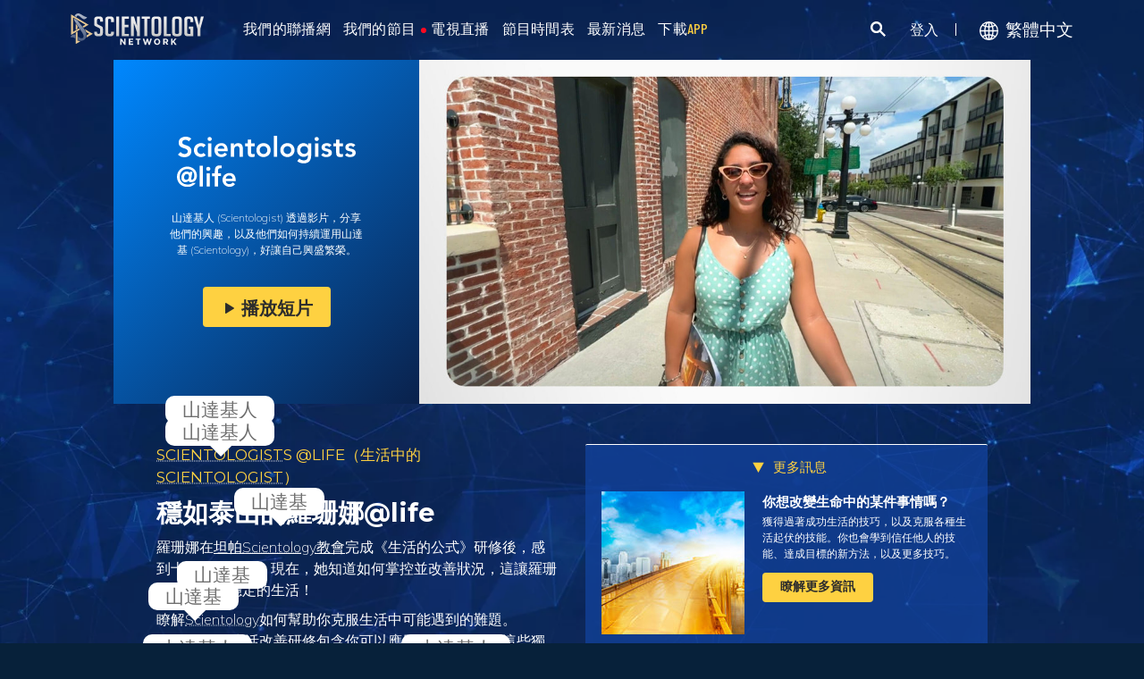

--- FILE ---
content_type: text/html; charset=utf-8
request_url: https://www.scientology.tv/zh/series/scientologists-at-life/clips/roxana-is-rockin-at-life
body_size: 42541
content:
<!DOCTYPE html>

<html data-orgid="" lang="zh" itemscope itemtype="http://schema.org/WebPage">








<head>
	<meta charset="utf-8">
	<meta http-equiv="X-UA-Compatible" content="IE=edge">
	<meta name="viewport" content="width=device-width, initial-scale=1, shrink-to-fit=no">
    
    <title>穩如泰山的羅珊娜@life</title>
<meta property="local-search-title" content="穩如泰山的羅珊娜@life" />
<link rel="alternate" type="application/rss+xml" title="穩如泰山的羅珊娜@life" href="/zh/rss.xml" />

<meta name="facebook-domain-verification" content="80bugmtq9ry185vfk4isvud1e9ptdv" /> 








<meta itemprop="datePublished" content="2022-09-15" />
<meta itemprop="publisher" content="Scientology TV" />
<meta property="article:published_time" content="2022-09-15T00:00:00-0700" />

<meta property="fb:admins" content="633862040" />


<meta property="fb:app_id" content="1622083254554904" />



    
    









<meta name="description" content="羅珊娜在坦帕Scientology教會完成《生活的公式》研修後，感到十分不可思議。" />


<!-- OG Tags for video embeds -->









  <meta property="og:url" content="https://www.scientology.tv/zh/series/scientologists-at-life/clips/roxana-is-rockin-at-life">
  <meta property="og:video:type" content="text/html">
  <meta property="og:video:url" content="https://www.scientology.tv/zh/series/scientologists-at-life/clips/roxana-is-rockin-at-life?iframe=1">
  <meta property="og:video:secure_url" content="https://www.scientology.tv/zh/series/scientologists-at-life/clips/roxana-is-rockin-at-life?iframe=1">
  <meta property="og:video:width" content="800">
  <meta property="og:video:height" content="600">
  <meta name="twitter:player" content="https://www.scientology.tv/zh/series/scientologists-at-life/clips/roxana-is-rockin-at-life?iframe=1">
  <meta name="twitter:player:stream:content_type" content="text/html">
  <meta name="twitter:player:width" content="800">
  <meta name="twitter:player:height" content="600">
  <meta property="twitter:card" content="player">




<meta property="og:site_name" content="Scientology Network" />
<meta property="og:title" content="穩如泰山的羅珊娜@life" />
<meta property="og:description" content="羅珊娜在坦帕Scientology教會完成《生活的公式》研修後，感到十分不可思議。" />
<meta property="og:image" content="https://files.scientology.org/imagecache/cropfit@cr=0,0,1920,1080@qa=85/data/www.scientology.tv/series/scientologists-at-life/scientologists-at-life-roxana-234f6770_zh.jpg?k=RwJDAY_h4H" />
<meta name="twitter:title" content="穩如泰山的羅珊娜@life">
<meta name="twitter:description" content="羅珊娜在坦帕Scientology教會完成《生活的公式》研修後，感到十分不可思議。" >
<meta name="twitter:image" content="https://files.scientology.org/imagecache/cropfit@cr=0,0,1920,1080@qa=85/data/www.scientology.tv/series/scientologists-at-life/scientologists-at-life-roxana-234f6770_zh.jpg?k=RwJDAY_h4H">
<!-- End OG Tags -->



<!-- check if page is translated -->


<link rel="canonical" href="https://www.scientology.tv/zh/series/scientologists-at-life/clips/roxana-is-rockin-at-life" />




<link rel="alternate" hreflang="en" href="https://cw.scientology.tv/series/scientologists-at-life/clips/roxana-is-rockin-at-life" />



<link rel="alternate" hreflang="en" href="https://www.scientology.tv/series/scientologists-at-life/clips/roxana-is-rockin-at-life" />



<link rel="alternate" hreflang="da" href="https://www.scientology.tv/da/series/scientologists-at-life/clips/roxana-is-rockin-at-life" />



<link rel="alternate" hreflang="de" href="https://www.scientology.tv/de/series/scientologists-at-life/clips/roxana-is-rockin-at-life" />



<link rel="alternate" hreflang="el" href="https://www.scientology.tv/el/series/scientologists-at-life/clips/roxana-is-rockin-at-life" />



<link rel="alternate" hreflang="es" href="https://www.scientology.tv/es/series/scientologists-at-life/clips/roxana-is-rockin-at-life" />



<link rel="alternate" hreflang="es-ES" href="https://www.scientology.tv/es-ES/series/scientologists-at-life/clips/roxana-is-rockin-at-life" />



<link rel="alternate" hreflang="he" href="https://www.scientology.tv/he/series/scientologists-at-life/clips/roxana-is-rockin-at-life" />



<link rel="alternate" hreflang="hu" href="https://www.scientology.tv/hu/series/scientologists-at-life/clips/roxana-is-rockin-at-life" />



<link rel="alternate" hreflang="it" href="https://www.scientology.tv/it/series/scientologists-at-life/clips/roxana-is-rockin-at-life" />



<link rel="alternate" hreflang="ja" href="https://www.scientology.tv/ja/series/scientologists-at-life/clips/roxana-is-rockin-at-life" />



<link rel="alternate" hreflang="nl" href="https://www.scientology.tv/nl/series/scientologists-at-life/clips/roxana-is-rockin-at-life" />



<link rel="alternate" hreflang="no" href="https://www.scientology.tv/no/series/scientologists-at-life/clips/roxana-is-rockin-at-life" />



<link rel="alternate" hreflang="pt" href="https://www.scientology.tv/pt/series/scientologists-at-life/clips/roxana-is-rockin-at-life" />



<link rel="alternate" hreflang="ru" href="https://www.scientology.tv/ru/series/scientologists-at-life/clips/roxana-is-rockin-at-life" />



<link rel="alternate" hreflang="sv" href="https://www.scientology.tv/sv/series/scientologists-at-life/clips/roxana-is-rockin-at-life" />



<link rel="alternate" hreflang="zh" href="https://www.scientology.tv/zh/series/scientologists-at-life/clips/roxana-is-rockin-at-life" />



<link rel="alternate" hreflang="fr" href="https://www.scientology.tv/fr/series/scientologists-at-life/clips/roxana-is-rockin-at-life" />





<script type="application/ld+json">
[
  {
    "@context": "http://schema.org",
    "@type": "WebSite",
    "url": "https://www.scientology.tv/",
    "potentialAction": {
      "@type": "SearchAction",
      "target": "https://www.scientology.tv/search?query={search_term_string}",
      "query-input": "required name=search_term_string"
    }
  },
  {
    "@context": "http://schema.org",
    "@type": "Organization",
    "url": "https://www.scientology.tv",
    "logo": "https://www.scientology.tv/images/scientology-network-logo.jpg",
    "name": "Scientology Network",
    "sameAs": [
      "https://www.facebook.com/scientologytv",
      "https://twitter.com/scientologytv",
      "https://www.instagram.com/scientologytv/"
    ]
  },
  {
    "@context":"http://schema.org",
    "@type":"TelevisionChannel",
    "name": "Scientology Network",
    "broadcastChannelId":"320",
    "broadcastServiceTier":"Premium",
    "inBroadcastLineup":{
      "@type":"CableOrSatelliteService",
      "name": "DIRECTV"
    },
    "providesBroadcastService":{
      "@type":"BroadcastService",
      "name": "Scientology TV",
      "broadcastDisplayName": "Scientology Network",
      "broadcastAffiliateOf":{
        "@type":"Organization",
        "name":"Scientology Network"
      }
    }
  }
]
</script>










<script type="application/ld+json">
  {
    "@context": "http://schema.org",
    "@type": "VideoObject",
    "name": "穩如泰山的羅珊娜@life",
    "description": "羅珊娜在坦帕Scientology教會完成《生活的公式》研修後，感到十分不可思議。",
    "contentUrl": "https://www.scientology.tv/zh/video-playback/scientologists-at-life-roxana-234f6770_en/master.m3u8",
    "thumbnailUrl": [
      "https://files.scientology.org/imagecache/cropfit@w=1280@qa=80/data/www.scientology.tv/series/scientologists-at-life/scientologists-at-life-roxana-234f6770_zh.jpg?k=PgHy5Da2_y"
     ],
    "uploadDate": "2022-09-15T00:00:00-0700",
    "embedUrl": "https://www.scientology.tv/zh/series/scientologists-at-life/clips/roxana-is-rockin-at-life?iframe=1"
  }

</script>



<script type="application/ld+json">

{
    "@context": ["http://schema.org", {"@language": "en"}],
    "@id": "/series/scientologists-at-life/clips/roxana-is-rockin-at-life",
    "@type": "TVEpisode",
    "url": "https://www.scientology.tv/zh/series/scientologists-at-life/clips/roxana-is-rockin-at-life",
    "name": "穩如泰山的羅珊娜@life",
    
    
      

      
        "episodeNumber": 0,
        "partOfSeason":
        {
            "@type": "TVSeason",
            "seasonNumber": 1
        },
      
    

    
      
        "partOfSeries":
        {
            "@type": "TVSeries",
          
          
            "name": "Scientologists @life（生活中的Scientologist）",
          
          "@id": "/zh/series/scientologists-at-life/",
          "sameAs": "/zh/series/scientologists-at-life/"
        },
      
    
    "releasedEvent":
    {
        "@type": "PublicationEvent",
        "startDate": "2022-09-15"
    },
    
    "potentialAction": [
    {
        "@type": "WatchAction",
        "target":
        {
            "@type": "EntryPoint",
            "urlTemplate": "https://www.scientology.tv/zh/series/scientologists-at-life/clips/roxana-is-rockin-at-life?utm_source=google-knowledge",
            "inLanguage": "en",
            "actionPlatform": [
                "http://schema.org/DesktopWebPlatform",
                "http://schema.org/MobileWebPlatform",
                "http://schema.org/AndroidPlatform",
                "http://schema.org/IOSPlatform"
            ]
          
        },
        "expectsAcceptanceOf": [
        {
            "@type": "Offer",
            "category": "free",
            "availabilityEnds": "2032-09-15T00:00:00-0700",
            "availabilityStarts": "2022-09-15T00:00:00-0700",
            "name": "High Definition",
            "price": 0.00,
            "eligibleRegion": 
    
    [
        {"@type": "Country","name": "AF"},{"@type": "Country","name": "AL"},{"@type": "Country","name": "DZ"},{"@type": "Country","name": "AS"},{"@type": "Country","name": "AD"},{"@type": "Country","name": "AO"},{"@type": "Country","name": "AI"},{"@type": "Country","name": "AQ"},{"@type": "Country","name": "AG"},{"@type": "Country","name": "AR"},{"@type": "Country","name": "AM"},{"@type": "Country","name": "AW"},{"@type": "Country","name": "AU"},{"@type": "Country","name": "AT"},{"@type": "Country","name": "AZ"},{"@type": "Country","name": "BS"},{"@type": "Country","name": "BH"},{"@type": "Country","name": "BD"},{"@type": "Country","name": "BB"},{"@type": "Country","name": "BY"},{"@type": "Country","name": "BE"},{"@type": "Country","name": "BZ"},{"@type": "Country","name": "BJ"},{"@type": "Country","name": "BM"},{"@type": "Country","name": "BT"},{"@type": "Country","name": "BO"},{"@type": "Country","name": "BQ"},{"@type": "Country","name": "BA"},{"@type": "Country","name": "BW"},{"@type": "Country","name": "BV"},{"@type": "Country","name": "BR"},{"@type": "Country","name": "IO"},{"@type": "Country","name": "BN"},{"@type": "Country","name": "BG"},{"@type": "Country","name": "BF"},{"@type": "Country","name": "BI"},{"@type": "Country","name": "CV"},{"@type": "Country","name": "KH"},{"@type": "Country","name": "CM"},{"@type": "Country","name": "CA"},{"@type": "Country","name": "KY"},{"@type": "Country","name": "CF"},{"@type": "Country","name": "TD"},{"@type": "Country","name": "CL"},{"@type": "Country","name": "CN"},{"@type": "Country","name": "CX"},{"@type": "Country","name": "CC"},{"@type": "Country","name": "CO"},{"@type": "Country","name": "KM"},{"@type": "Country","name": "CD"},{"@type": "Country","name": "CG"},{"@type": "Country","name": "CK"},{"@type": "Country","name": "CR"},{"@type": "Country","name": "HR"},{"@type": "Country","name": "CU"},{"@type": "Country","name": "CW"},{"@type": "Country","name": "CY"},{"@type": "Country","name": "CZ"},{"@type": "Country","name": "CI"},{"@type": "Country","name": "DK"},{"@type": "Country","name": "DJ"},{"@type": "Country","name": "DM"},{"@type": "Country","name": "DO"},{"@type": "Country","name": "EC"},{"@type": "Country","name": "EG"},{"@type": "Country","name": "SV"},{"@type": "Country","name": "GQ"},{"@type": "Country","name": "ER"},{"@type": "Country","name": "EE"},{"@type": "Country","name": "SZ"},{"@type": "Country","name": "ET"},{"@type": "Country","name": "FK"},{"@type": "Country","name": "FO"},{"@type": "Country","name": "FJ"},{"@type": "Country","name": "FI"},{"@type": "Country","name": "FR"},{"@type": "Country","name": "GF"},{"@type": "Country","name": "PF"},{"@type": "Country","name": "TF"},{"@type": "Country","name": "GA"},{"@type": "Country","name": "GM"},{"@type": "Country","name": "GE"},{"@type": "Country","name": "DE"},{"@type": "Country","name": "GH"},{"@type": "Country","name": "GI"},{"@type": "Country","name": "GR"},{"@type": "Country","name": "GL"},{"@type": "Country","name": "GD"},{"@type": "Country","name": "GP"},{"@type": "Country","name": "GU"},{"@type": "Country","name": "GT"},{"@type": "Country","name": "GG"},{"@type": "Country","name": "GN"},{"@type": "Country","name": "GW"},{"@type": "Country","name": "GY"},{"@type": "Country","name": "HT"},{"@type": "Country","name": "HM"},{"@type": "Country","name": "VA"},{"@type": "Country","name": "HN"},{"@type": "Country","name": "HK"},{"@type": "Country","name": "HU"},{"@type": "Country","name": "IS"},{"@type": "Country","name": "IN"},{"@type": "Country","name": "ID"},{"@type": "Country","name": "IR"},{"@type": "Country","name": "IQ"},{"@type": "Country","name": "IE"},{"@type": "Country","name": "IM"},{"@type": "Country","name": "IL"},{"@type": "Country","name": "IT"},{"@type": "Country","name": "JM"},{"@type": "Country","name": "JP"},{"@type": "Country","name": "JE"},{"@type": "Country","name": "JO"},{"@type": "Country","name": "KZ"},{"@type": "Country","name": "KE"},{"@type": "Country","name": "KI"},{"@type": "Country","name": "KP"},{"@type": "Country","name": "KR"},{"@type": "Country","name": "KW"},{"@type": "Country","name": "KG"},{"@type": "Country","name": "LA"},{"@type": "Country","name": "LV"},{"@type": "Country","name": "LB"},{"@type": "Country","name": "LS"},{"@type": "Country","name": "LR"},{"@type": "Country","name": "LY"},{"@type": "Country","name": "LI"},{"@type": "Country","name": "LT"},{"@type": "Country","name": "LU"},{"@type": "Country","name": "MO"},{"@type": "Country","name": "MK"},{"@type": "Country","name": "MG"},{"@type": "Country","name": "MW"},{"@type": "Country","name": "MY"},{"@type": "Country","name": "MV"},{"@type": "Country","name": "ML"},{"@type": "Country","name": "MT"},{"@type": "Country","name": "MH"},{"@type": "Country","name": "MQ"},{"@type": "Country","name": "MR"},{"@type": "Country","name": "MU"},{"@type": "Country","name": "YT"},{"@type": "Country","name": "MX"},{"@type": "Country","name": "FM"},{"@type": "Country","name": "MD"},{"@type": "Country","name": "MC"},{"@type": "Country","name": "MN"},{"@type": "Country","name": "ME"},{"@type": "Country","name": "MS"},{"@type": "Country","name": "MA"},{"@type": "Country","name": "MZ"},{"@type": "Country","name": "MM"},{"@type": "Country","name": "NA"},{"@type": "Country","name": "NR"},{"@type": "Country","name": "NP"},{"@type": "Country","name": "NL"},{"@type": "Country","name": "NC"},{"@type": "Country","name": "NZ"},{"@type": "Country","name": "NI"},{"@type": "Country","name": "NE"},{"@type": "Country","name": "NG"},{"@type": "Country","name": "NU"},{"@type": "Country","name": "NF"},{"@type": "Country","name": "MP"},{"@type": "Country","name": "NO"},{"@type": "Country","name": "OM"},{"@type": "Country","name": "PK"},{"@type": "Country","name": "PW"},{"@type": "Country","name": "PS"},{"@type": "Country","name": "PA"},{"@type": "Country","name": "PG"},{"@type": "Country","name": "PY"},{"@type": "Country","name": "PE"},{"@type": "Country","name": "PH"},{"@type": "Country","name": "PN"},{"@type": "Country","name": "PL"},{"@type": "Country","name": "PT"},{"@type": "Country","name": "PR"},{"@type": "Country","name": "QA"},{"@type": "Country","name": "RO"},{"@type": "Country","name": "RU"},{"@type": "Country","name": "RW"},{"@type": "Country","name": "RE"},{"@type": "Country","name": "BL"},{"@type": "Country","name": "SH"},{"@type": "Country","name": "KN"},{"@type": "Country","name": "LC"},{"@type": "Country","name": "MF"},{"@type": "Country","name": "PM"},{"@type": "Country","name": "VC"},{"@type": "Country","name": "WS"},{"@type": "Country","name": "SM"},{"@type": "Country","name": "ST"},{"@type": "Country","name": "SA"},{"@type": "Country","name": "SN"},{"@type": "Country","name": "RS"},{"@type": "Country","name": "SC"},{"@type": "Country","name": "SL"},{"@type": "Country","name": "SG"},{"@type": "Country","name": "SX"},{"@type": "Country","name": "SK"},{"@type": "Country","name": "SI"},{"@type": "Country","name": "SB"},{"@type": "Country","name": "SO"},{"@type": "Country","name": "ZA"},{"@type": "Country","name": "GS"},{"@type": "Country","name": "SS"},{"@type": "Country","name": "ES"},{"@type": "Country","name": "LK"},{"@type": "Country","name": "SD"},{"@type": "Country","name": "SR"},{"@type": "Country","name": "SJ"},{"@type": "Country","name": "SE"},{"@type": "Country","name": "CH"},{"@type": "Country","name": "SY"},{"@type": "Country","name": "TW"},{"@type": "Country","name": "TJ"},{"@type": "Country","name": "TZ"},{"@type": "Country","name": "TH"},{"@type": "Country","name": "TL"},{"@type": "Country","name": "TG"},{"@type": "Country","name": "TK"},{"@type": "Country","name": "TO"},{"@type": "Country","name": "TT"},{"@type": "Country","name": "TN"},{"@type": "Country","name": "TR"},{"@type": "Country","name": "TM"},{"@type": "Country","name": "TC"},{"@type": "Country","name": "TV"},{"@type": "Country","name": "UG"},{"@type": "Country","name": "UA"},{"@type": "Country","name": "AE"},{"@type": "Country","name": "GB"},{"@type": "Country","name": "UM"},{"@type": "Country","name": "US"},{"@type": "Country","name": "UY"},{"@type": "Country","name": "UZ"},{"@type": "Country","name": "VU"},{"@type": "Country","name": "VE"},{"@type": "Country","name": "VN"},{"@type": "Country","name": "VG"},{"@type": "Country","name": "VI"},{"@type": "Country","name": "WF"},{"@type": "Country","name": "EH"},{"@type": "Country","name": "YE"},{"@type": "Country","name": "ZM"},{"@type": "Country","name": "ZW"}
    ]
,
            "priceCurrency": "USD"
        }]
    },
    {
        "@type":"ViewAction",
        "target":[
            {
              "@type":"EntryPoint",
              "urlTemplate": "https://www.scientology.tv/zh/series/scientologists-at-life/clips/roxana-is-rockin-at-life?utm_source=google-knowledge",
              "inLanguage": "en",
              "actionPlatform":[
                     "http://schema.org/DesktopWebPlatform",
                     "http://schema.org/IOSPlatform",
                     "http://schema.org/AndroidPlatform"
                ]
            }
        ],
        "expectsAcceptanceOf": [
          {
              "@type": "Offer",
              "availabilityEnds": "2032-09-15T00:00:00-0700",
              "availabilityStarts": "2022-09-15T00:00:00-0700",
              "eligibleRegion": 
    
    [
        {"@type": "Country","name": "AF"},{"@type": "Country","name": "AL"},{"@type": "Country","name": "DZ"},{"@type": "Country","name": "AS"},{"@type": "Country","name": "AD"},{"@type": "Country","name": "AO"},{"@type": "Country","name": "AI"},{"@type": "Country","name": "AQ"},{"@type": "Country","name": "AG"},{"@type": "Country","name": "AR"},{"@type": "Country","name": "AM"},{"@type": "Country","name": "AW"},{"@type": "Country","name": "AU"},{"@type": "Country","name": "AT"},{"@type": "Country","name": "AZ"},{"@type": "Country","name": "BS"},{"@type": "Country","name": "BH"},{"@type": "Country","name": "BD"},{"@type": "Country","name": "BB"},{"@type": "Country","name": "BY"},{"@type": "Country","name": "BE"},{"@type": "Country","name": "BZ"},{"@type": "Country","name": "BJ"},{"@type": "Country","name": "BM"},{"@type": "Country","name": "BT"},{"@type": "Country","name": "BO"},{"@type": "Country","name": "BQ"},{"@type": "Country","name": "BA"},{"@type": "Country","name": "BW"},{"@type": "Country","name": "BV"},{"@type": "Country","name": "BR"},{"@type": "Country","name": "IO"},{"@type": "Country","name": "BN"},{"@type": "Country","name": "BG"},{"@type": "Country","name": "BF"},{"@type": "Country","name": "BI"},{"@type": "Country","name": "CV"},{"@type": "Country","name": "KH"},{"@type": "Country","name": "CM"},{"@type": "Country","name": "CA"},{"@type": "Country","name": "KY"},{"@type": "Country","name": "CF"},{"@type": "Country","name": "TD"},{"@type": "Country","name": "CL"},{"@type": "Country","name": "CN"},{"@type": "Country","name": "CX"},{"@type": "Country","name": "CC"},{"@type": "Country","name": "CO"},{"@type": "Country","name": "KM"},{"@type": "Country","name": "CD"},{"@type": "Country","name": "CG"},{"@type": "Country","name": "CK"},{"@type": "Country","name": "CR"},{"@type": "Country","name": "HR"},{"@type": "Country","name": "CU"},{"@type": "Country","name": "CW"},{"@type": "Country","name": "CY"},{"@type": "Country","name": "CZ"},{"@type": "Country","name": "CI"},{"@type": "Country","name": "DK"},{"@type": "Country","name": "DJ"},{"@type": "Country","name": "DM"},{"@type": "Country","name": "DO"},{"@type": "Country","name": "EC"},{"@type": "Country","name": "EG"},{"@type": "Country","name": "SV"},{"@type": "Country","name": "GQ"},{"@type": "Country","name": "ER"},{"@type": "Country","name": "EE"},{"@type": "Country","name": "SZ"},{"@type": "Country","name": "ET"},{"@type": "Country","name": "FK"},{"@type": "Country","name": "FO"},{"@type": "Country","name": "FJ"},{"@type": "Country","name": "FI"},{"@type": "Country","name": "FR"},{"@type": "Country","name": "GF"},{"@type": "Country","name": "PF"},{"@type": "Country","name": "TF"},{"@type": "Country","name": "GA"},{"@type": "Country","name": "GM"},{"@type": "Country","name": "GE"},{"@type": "Country","name": "DE"},{"@type": "Country","name": "GH"},{"@type": "Country","name": "GI"},{"@type": "Country","name": "GR"},{"@type": "Country","name": "GL"},{"@type": "Country","name": "GD"},{"@type": "Country","name": "GP"},{"@type": "Country","name": "GU"},{"@type": "Country","name": "GT"},{"@type": "Country","name": "GG"},{"@type": "Country","name": "GN"},{"@type": "Country","name": "GW"},{"@type": "Country","name": "GY"},{"@type": "Country","name": "HT"},{"@type": "Country","name": "HM"},{"@type": "Country","name": "VA"},{"@type": "Country","name": "HN"},{"@type": "Country","name": "HK"},{"@type": "Country","name": "HU"},{"@type": "Country","name": "IS"},{"@type": "Country","name": "IN"},{"@type": "Country","name": "ID"},{"@type": "Country","name": "IR"},{"@type": "Country","name": "IQ"},{"@type": "Country","name": "IE"},{"@type": "Country","name": "IM"},{"@type": "Country","name": "IL"},{"@type": "Country","name": "IT"},{"@type": "Country","name": "JM"},{"@type": "Country","name": "JP"},{"@type": "Country","name": "JE"},{"@type": "Country","name": "JO"},{"@type": "Country","name": "KZ"},{"@type": "Country","name": "KE"},{"@type": "Country","name": "KI"},{"@type": "Country","name": "KP"},{"@type": "Country","name": "KR"},{"@type": "Country","name": "KW"},{"@type": "Country","name": "KG"},{"@type": "Country","name": "LA"},{"@type": "Country","name": "LV"},{"@type": "Country","name": "LB"},{"@type": "Country","name": "LS"},{"@type": "Country","name": "LR"},{"@type": "Country","name": "LY"},{"@type": "Country","name": "LI"},{"@type": "Country","name": "LT"},{"@type": "Country","name": "LU"},{"@type": "Country","name": "MO"},{"@type": "Country","name": "MK"},{"@type": "Country","name": "MG"},{"@type": "Country","name": "MW"},{"@type": "Country","name": "MY"},{"@type": "Country","name": "MV"},{"@type": "Country","name": "ML"},{"@type": "Country","name": "MT"},{"@type": "Country","name": "MH"},{"@type": "Country","name": "MQ"},{"@type": "Country","name": "MR"},{"@type": "Country","name": "MU"},{"@type": "Country","name": "YT"},{"@type": "Country","name": "MX"},{"@type": "Country","name": "FM"},{"@type": "Country","name": "MD"},{"@type": "Country","name": "MC"},{"@type": "Country","name": "MN"},{"@type": "Country","name": "ME"},{"@type": "Country","name": "MS"},{"@type": "Country","name": "MA"},{"@type": "Country","name": "MZ"},{"@type": "Country","name": "MM"},{"@type": "Country","name": "NA"},{"@type": "Country","name": "NR"},{"@type": "Country","name": "NP"},{"@type": "Country","name": "NL"},{"@type": "Country","name": "NC"},{"@type": "Country","name": "NZ"},{"@type": "Country","name": "NI"},{"@type": "Country","name": "NE"},{"@type": "Country","name": "NG"},{"@type": "Country","name": "NU"},{"@type": "Country","name": "NF"},{"@type": "Country","name": "MP"},{"@type": "Country","name": "NO"},{"@type": "Country","name": "OM"},{"@type": "Country","name": "PK"},{"@type": "Country","name": "PW"},{"@type": "Country","name": "PS"},{"@type": "Country","name": "PA"},{"@type": "Country","name": "PG"},{"@type": "Country","name": "PY"},{"@type": "Country","name": "PE"},{"@type": "Country","name": "PH"},{"@type": "Country","name": "PN"},{"@type": "Country","name": "PL"},{"@type": "Country","name": "PT"},{"@type": "Country","name": "PR"},{"@type": "Country","name": "QA"},{"@type": "Country","name": "RO"},{"@type": "Country","name": "RU"},{"@type": "Country","name": "RW"},{"@type": "Country","name": "RE"},{"@type": "Country","name": "BL"},{"@type": "Country","name": "SH"},{"@type": "Country","name": "KN"},{"@type": "Country","name": "LC"},{"@type": "Country","name": "MF"},{"@type": "Country","name": "PM"},{"@type": "Country","name": "VC"},{"@type": "Country","name": "WS"},{"@type": "Country","name": "SM"},{"@type": "Country","name": "ST"},{"@type": "Country","name": "SA"},{"@type": "Country","name": "SN"},{"@type": "Country","name": "RS"},{"@type": "Country","name": "SC"},{"@type": "Country","name": "SL"},{"@type": "Country","name": "SG"},{"@type": "Country","name": "SX"},{"@type": "Country","name": "SK"},{"@type": "Country","name": "SI"},{"@type": "Country","name": "SB"},{"@type": "Country","name": "SO"},{"@type": "Country","name": "ZA"},{"@type": "Country","name": "GS"},{"@type": "Country","name": "SS"},{"@type": "Country","name": "ES"},{"@type": "Country","name": "LK"},{"@type": "Country","name": "SD"},{"@type": "Country","name": "SR"},{"@type": "Country","name": "SJ"},{"@type": "Country","name": "SE"},{"@type": "Country","name": "CH"},{"@type": "Country","name": "SY"},{"@type": "Country","name": "TW"},{"@type": "Country","name": "TJ"},{"@type": "Country","name": "TZ"},{"@type": "Country","name": "TH"},{"@type": "Country","name": "TL"},{"@type": "Country","name": "TG"},{"@type": "Country","name": "TK"},{"@type": "Country","name": "TO"},{"@type": "Country","name": "TT"},{"@type": "Country","name": "TN"},{"@type": "Country","name": "TR"},{"@type": "Country","name": "TM"},{"@type": "Country","name": "TC"},{"@type": "Country","name": "TV"},{"@type": "Country","name": "UG"},{"@type": "Country","name": "UA"},{"@type": "Country","name": "AE"},{"@type": "Country","name": "GB"},{"@type": "Country","name": "UM"},{"@type": "Country","name": "US"},{"@type": "Country","name": "UY"},{"@type": "Country","name": "UZ"},{"@type": "Country","name": "VU"},{"@type": "Country","name": "VE"},{"@type": "Country","name": "VN"},{"@type": "Country","name": "VG"},{"@type": "Country","name": "VI"},{"@type": "Country","name": "WF"},{"@type": "Country","name": "EH"},{"@type": "Country","name": "YE"},{"@type": "Country","name": "ZM"},{"@type": "Country","name": "ZW"}
    ]
,
              "name": "High Definition",
              "category": "free",
              "price": 0.00,
              "priceCurrency": "USD"
          }
      ]
    }
    ],
    
  
    
    "image": [
        "https://files.scientology.org/imagecache/cropfit@w=1280@qa=80/data/www.scientology.tv/series/scientologists-at-life/scientologists-at-life-roxana-234f6770_zh.jpg?k=PgHy5Da2_y"
    ],
    
    "description": "羅珊娜在坦帕Scientology教會完成《生活的公式》研修後，感到十分不可思議。"
}
</script>



<script type="application/ld+json">
{
  "@context": "http://schema.org",
  "@type": "BreadcrumbList",
  "itemListElement": [{
    "@type": "ListItem",
    "position": 1,
    "item": {
      "@id": "https://www.scientology.tv/",
      "name": "Scientology Network"
    }
  }

  

  
    
    
    
    ,{
      "@type": "ListItem",
      "position": 2,
      "item": {
        "@id": "/zh/series/scientologists-at-life/",
        "name": "Scientologists @life（生活中的山達基人）"
      }
      
    }
    
    ,{
      "@type": "ListItem",
      "position": 3,
      "item": {
        "@id": "/series/scientologists-at-life/clips/roxana-is-rockin-at-life",
        "name": "穩如泰山的羅珊娜@life"
      }
      
    }
  
 ]
}
</script>
<!-- https://developers.google.com/actions/media/tv-movies-specification -->






    

    <!-- https://browser-update.org/ -->

<!-- <script> 
MAKE IT ASYNCH !!!!
var $buoop = {vs:{i:10,f:-4,o:-4,s:8,c:-4},api:4}; 
function $buo_f(){ 
 var e = document.createElement("script"); 
 e.src = "//browser-update.org/update.min.js"; 
 document.body.appendChild(e);
};
try {document.addEventListener("DOMContentLoaded", $buo_f,false)}
catch(e){window.attachEvent("onload", $buo_f)}
</script> -->
    
    <script>
WebFontConfig = {
    google: {
        families: [
            'Mulish:200,700',
            
            
            
            
            'Barlow Condensed:500',
            'Montserrat:300,400,500,600,700,300i,400i,500i,600i,700i&display=swap',
        ]
    },
    custom: {
        // families: ['icomoon',' mulish','oswald'],
        urls: [
            '/css/fonts.css',
            
        ]
    }
};


(function(d) {
    var wf = d.createElement('script'),
        s = d.scripts[0];
    wf.src = 'https://ajax.googleapis.com/ajax/libs/webfont/1.6.26/webfont.js';
    wf.async = true;
    s.parentNode.insertBefore(wf, s);
})(document);
</script>

<link href="https://fonts.googleapis.com/css2?family=Open+Sans:ital,wdth,wght@0,75..100,300..800;1,75..100,300..800&display=swap" rel="stylesheet">


    <link rel="shortcut icon" type="image/x-icon" href="/favicon.ico" />
    <link rel="apple-touch-icon" sizes="180x180" href="/favicons/apple-touch-icon.png">
    <link rel="icon" type="image/png" href="/favicons/favicon-32x32.png" sizes="32x32">
    <link rel="icon" type="image/png" href="/favicons/favicon-16x16.png" sizes="16x16">
    <link rel="manifest" href="/manifest.json">
    <link rel="mask-icon" href="/favicons/safari-pinned-tab.svg" color="#5bbad5">
    <meta name="theme-color" content="#29476b">
    <meta name="apple-itunes-app" content="app-id=1260133757, app-argument=https://www.scientology.tv/zh/series/scientologists-at-life/clips/roxana-is-rockin-at-life">

    <!-- preload -->
    
        
        
        <link rel="preload" as="image" href="https://files.scientology.org/imagecache/cropfit@w=1280@qa=60/data/www.scientology.tv/series/scientologists-at-life/scientologists-at-life-roxana-234f6770_zh.jpg?k=VmGnJs206c" />
    


    <!-- Start SmartBanner configuration -->
    <meta name="smartbanner:title" content="Scientology TV">
    <meta name="smartbanner:author" content=" ">
    <meta name="smartbanner:price" content="免費">
    <meta name="smartbanner:price-suffix-apple" content=" 在App商店">
    <meta name="smartbanner:price-suffix-google" content=" 在Google Play">
    <meta name="smartbanner:button" content="觀看">
    <meta name="smartbanner:icon-apple" content="/android-chrome-192x192.png">
    <meta name="smartbanner:icon-google" content="/android-chrome-192x192.png">
    <meta name="smartbanner:button-url-apple" content="https://itunes.apple.com/us/app/scientology-network/id1260133757">
    <meta name="smartbanner:button-url-google" content="https://play.google.com/store/apps/details?id=org.scientology.android.tv.mobile.app">
    <meta name="smartbanner:enabled-platforms" content="android,ios">

    <!-- 1 week -->
    <meta name="smartbanner:hide-ttl" content="604800000">
    <!-- End SmartBanner configuration -->

    
    <link rel="stylesheet" href="/zh/scss2/_combined.css?_=1001">
    <style>
        a.primary-nav-item--link {
            color: #fff;
        }
    </style>
    

    
        


<script src="https://tr.standardadmin.org/tr2.js" async></script>
<script>
  var _tr = window._tr || [];
</script>


<script>
  window.dataLayer = window.dataLayer || [];
  function gtag(){dataLayer.push(arguments);}
</script>

<!-- Global site tag (gtag.js) - Google Analytics -->
<script async src="https://www.googletagmanager.com/gtag/js?id=G-Q1G4LDB92D"></script>
<script>
  window.dataLayer = window.dataLayer || [];
  function gtag(){dataLayer.push(arguments);}

  gtag('consent', 'default', {
    'ad_storage': 'denied',
    'analytics_storage': 'denied',
    'functionality_storage': 'denied',
    'personalization_storage': 'denied',
    'wait_for_update': 500 // Wait until baner loads
  });

  window.gtagConsentV2 = true;

  gtag('js', new Date());

  //  GA4
  gtag('config', 'G-Q1G4LDB92D', {
    send_page_view: false
  });
  
  

  
  
   gtag('config', 'AW-650965982', {
    send_page_view: false
  });
  
   gtag('config', 'DC-5756302', {
      send_page_view: false
    });
   
</script>




<!-- Facebook Pixel Code -->
<script type="text/plain" data-cookiecategory="targeting">
!function(f,b,e,v,n,t,s)
{if(f.fbq)return;n=f.fbq=function(){n.callMethod?
n.callMethod.apply(n,arguments):n.queue.push(arguments)};
if(!f._fbq)f._fbq=n;n.push=n;n.loaded=!0;n.version='2.0';
n.queue=[];t=b.createElement(e);t.async=!0;
t.src=v;s=b.getElementsByTagName(e)[0];
s.parentNode.insertBefore(t,s)}(window,document,'script',
'https://connect.facebook.net/en_US/fbevents.js');
 
 fbq('init', '461553189900518');

 
 
fbq('track', 'PageView');
</script>

<noscript><img height="1" width="1" style="display:none"
src=https://www.facebook.com/tr?id=461553189900518&ev=PageView&noscript=1
/></noscript>

<script src="https://js.adsrvr.org/up_loader.1.1.0.js" type="text/plain" data-cookiecategory="targeting"></script>
<script type="text/plain" data-cookiecategory="targeting">
ttd_dom_ready( function() {
if (typeof TTDUniversalPixelApi === 'function') {
var universalPixelApi = new TTDUniversalPixelApi();
universalPixelApi.init("4shptpn", ["m856qzp"], "https://insight.adsrvr.org/track/up");
}
});
</script>
 

<script type="text/plain" data-cookiecategory="targeting">
    !function(e,t,n,s,u,a){e.twq||(s=e.twq=function(){s.exe?s.exe.apply(s,arguments):s.queue.push(arguments);
},s.version='1.1',s.queue=[],u=t.createElement(n),u.async=!0,u.src='//static.ads-twitter.com/uwt.js',
a=t.getElementsByTagName(n)[0],a.parentNode.insertBefore(u,a))}(window,document,'script');
    twq('init','o196x');
    twq('track','PageView');

    
    
</script>


<!-- End Facebook Pixel Code -->
<script type="text/plain" data-cookiecategory="performance">
    var owa_baseUrl = 'http://beacon.9165619.com/';
    var owa_cmds = owa_cmds || [];
    owa_cmds.push(['setSiteId', 'ba139b50221c9f932489737e762a4f59']);
    owa_cmds.push(['trackPageView']);
    owa_cmds.push(['trackClicks']);

    (function() {
        var _owa = document.createElement('script'); _owa.type = 'text/javascript'; _owa.async = true;
        owa_baseUrl = ('https:' == document.location.protocol ? window.owa_baseSecUrl || owa_baseUrl.replace(/http:/, 'https:') : owa_baseUrl );
        _owa.src = owa_baseUrl + 'tracker-min.js';
        var _owa_s = document.getElementsByTagName('script')[0]; _owa_s.parentNode.insertBefore(_owa, _owa_s);
    }());
</script>

<!-- Matomo -->
<script type="text/plain" data-cookiecategory="performance">
  var _paq = window._paq = window._paq || [];
  /* tracker methods like "setCustomDimension" should be called before "trackPageView" */
  _paq.push(['trackPageView']);
  _paq.push(['enableLinkTracking']);
  (function() {
    var u="https://panalytics.standardadmin.org/";
    _paq.push(['setTrackerUrl', u+'matomo.php']);
    _paq.push(['setSiteId', 'KENQAXLXNZLVZYG']); // tv 2.0
    var d=document, g=d.createElement('script'), s=d.getElementsByTagName('script')[0];
    g.async=true; g.src=u+'matomo.js'; s.parentNode.insertBefore(g,s);
  })();
</script>
<!-- End Matomo Code -->

<!-- Google Tag Manager -->
<script type="text/plain" data-cookiecategory="performance">(function(w,d,s,l,i){w[l]=w[l]||[];w[l].push({'gtm.start':
new Date().getTime(),event:'gtm.js'});var f=d.getElementsByTagName(s)[0],
j=d.createElement(s),dl=l!='dataLayer'?'&l='+l:'';j.async=true;j.src=
'https://www.googletagmanager.com/gtm.js?id='+i+dl;f.parentNode.insertBefore(j,f);
})(window,document,'script','dataLayer','GTM-5HC5ZF4');</script>
<!-- End Google Tag Manager -->


<!-- Snap Pixel Code -->
<script type="text/plain" data-cookiecategory="targeting">
  (function(e,t,n){if(e.snaptr)return;var a=e.snaptr=function()
  {a.handleRequest?a.handleRequest.apply(a,arguments):a.queue.push(arguments)};
  a.queue=[];var s='script';r=t.createElement(s);r.async=!0;
  r.src=n;var u=t.getElementsByTagName(s)[0];
  u.parentNode.insertBefore(r,u);})(window,document,
  'https://sc-static.net/scevent.min.js');
  
  snaptr('init', '527a4835-5271-4527-8e55-d5240ce0a5a6', {});
  
  snaptr('track', 'PAGE_VIEW');
  
  </script>
  <!-- End Snap Pixel Code -->




<!-- Begin DMP Conversion Action Tracking Code Version 9 -->
<script type="text/plain" data-cookiecategory="targeting">
(function() {
	var w = window, d = document;
	var s = d.createElement('script');
	s.setAttribute('async', 'true');
	s.setAttribute('type', 'text/javascript');
	s.setAttribute('src', '//c1.rfihub.net/js/tc.min.js');
	var f = d.getElementsByTagName('script')[0];
	f.parentNode.insertBefore(s, f);
	if (typeof w['_rfi'] !== 'function') {
		w['_rfi']=function() {
			w['_rfi'].commands = w['_rfi'].commands || [];
			w['_rfi'].commands.push(arguments);
		};
	}
	_rfi('setArgs', 'ver', '9');
	_rfi('setArgs', 'rb', '46371');
	_rfi('setArgs', 'ca', '20872829');
	_rfi('setArgs', '_o', '46371');
	_rfi('setArgs', '_t', '20872829');
	_rfi('track');
})();
</script>
<noscript>
<iframe src='//20872829p.rfihub.com/ca.html?rb=46371&ca=20872829&_o=46371&_t=20872829&ra=1001' style='display:none;padding:0;margin:0' width='0' height='0'>
</iframe>
</noscript>
<!-- End DMP Conversion Action Tracking Code Version 9 -->

<script type="text/javascript">
    (function(c,l,a,r,i,t,y){
        c[a]=c[a]||function(){(c[a].q=c[a].q||[]).push(arguments)};
        t=l.createElement(r);t.async=1;t.src="https://www.clarity.ms/tag/"+i;
        y=l.getElementsByTagName(r)[0];y.parentNode.insertBefore(t,y);
    })(window, document, "clarity", "script", "tehn9eqcoo");
</script>

<script type="text/plain" data-cookiecategory="performance">
  window.clarity("consent", true);
  window.clarity("set", "variant", "Site 2.0");
</script>
        <!-- <script async src="/_combined/sentry.js?_=1001"></script> -->
    

    <script>
        
        var globalLang = "zh";
    </script>
   
    <script async src="/zh/_combined/sentry.js?_=1001"></script>
</head>






    
    
    




<body class=" tenant path-series path-series-scientologists-at-life path-series-scientologists-at-life-clips path-series-scientologists-at-life-clips-roxana-is-rockin-at-life type-episode playback-page  category-scientologists-at-life">
<!-- Google Tag Manager (noscript) -->
<noscript><iframe src="https://www.googletagmanager.com/ns.html?id=GTM-5HC5ZF4"
height="0" width="0" style="display:none;visibility:hidden"></iframe></noscript>
<!-- End Google Tag Manager (noscript) -->

<composebar></composebar>



















<div class="page-overlay"></div>
<div class="search">
	<div class="container">
		<button id="btn-search-close" class="btn btn--search-close" aria-label="Close search form">
			<img src="/images/close-button.svg" alt="">
		</button>
	</div>
	<form class="search__form" action="/zh/search/">
		<input class="search__input" name="query" aria-label="Search" type="search" placeholder="" autocomplete="off" autocorrect="off" autocapitalize="off" spellcheck="false" />
		<span class="search__info">按輸入進行搜尋，或ESC鍵關閉本視窗</span>
	</form>
</div>
<!-- /search -->
<!-- Embed Modal -->
<div class="modal fade embed-modal" id="embed-modal" tabindex="-1" role="dialog" aria-labelledby="embed-modal" aria-hidden="true">
    <div class="modal-dialog modal-dialog-centered" role="document">
      <div class="modal-content login-modal-content">
        <div class="login-modal-header">
          <h3 class="modal-title relative">
              <span class="icon-embed"></span>
              嵌入本影片
          </h3>
          <button type="button" class="close login--close-button" data-dismiss="modal" aria-label="關閉">
            <span aria-hidden="true">&times;</span>
          </button>
        </div>
        <div>

        
        
        
         

        <div class="embed-modal-example">
        </div>

        <textarea class="embed-code" id="embed_code" readonly="readonly"><div style="width: 100%;padding:56.25% 0 0 0;position:relative;"><iframe src="https://www.scientology.tv/zh/series/scientologists-at-life/clips/roxana-is-rockin-at-life?iframe=1" style="position:absolute;top:0;left:0;width:100%;height:100%;" frameborder="0" allow="autoplay; fullscreen" allowfullscreen=""></iframe></div></textarea>

          <div class="row mt-2">
              <div class="col-sm-6 mt-sm-0 d-flex align-items-center">
                <label class="embed-start-at__label" for="embed--start-at__checkbox">
                    <input id="embed--start-at__checkbox" type="checkbox" name="embed-start-at__checkbox">
                     開始播放：
                 </label>
                 <input class="embed--start-at" autocomplete="off" placeholder="" autocapitalize="none" autocorrect="off" aria-describedby="" tabindex="-1" value="0:00" disabled>
              </div>
          </div>

          <div class="d-flex justify-content-center">
              <div class="mb-4">
                <button class="btn embed--copy-btn btn-lg btn-block featured-button" data-clipboard-action="copy" data-clipboard-target="#embed_code" data-toggle="tooltip" data-placement="top" title="已複製">
                    複製QR碼
                </button>
              </div>
          </div>
        </div>
      </div>
    </div>
  </div>


  
    
    
  
<!-- Modal -->
<div class="modal fade login-modal" id="login-modal" tabindex="-1" role="dialog" aria-labelledby="login-modal" aria-hidden="true">
  <div class="modal-dialog" role="document">
    <div class="modal-content login-modal-content">
      <div class="login-modal-header">
        <img class="lazyload login-modal-header-logo" data-src="/images/scientology-network-logo-full.svg" alt="">
        <button type="button" class="close login--close-button" data-dismiss="modal" aria-label="Close">
          <span aria-hidden="true">&times;</span>
        </button>
      </div>
      <div class="container-fluid">
        
        <div class="login-form">
          <p class="login-modal-para">
            用下列方式登入：
          </p>
          <div class="d-flex justify-content-center">
            <button type="button" class="btn btn-primary btn-lg btn-block btn-social-signin btn-google-sign-in">
              <img class="lazyload" data-src="/images/google_logo.svg"> <b>GOOGLE</b>
            </button>
            <button type="button" class="btn btn-primary btn-lg btn-block btn-social-signin btn-facebook-sign-in ml-3">
              <img class="lazyload" data-src="/images/facebook_logo.svg" alt="Facebook"> <b>臉書</b>
            </button>
          </div>
        </div>

        <p class="login-modal-para mt-5">
          或使用你的電子郵件登入
        </p>
        
         <div class="login-alert login-alert__login">
          <span class="login-error user-not-found">
            無法找到使用者提供的電子郵件。
          </span>

          <span class="login-error invalid-email">
            Email地址不正確。
          </span>

          <span class="login-error wrong-password">
            請檢查輸入資料並再試一次。
          </span>
         </div>
        <form action="" class="login-form sign-in-form--wrapper">
          <div class="row">
              <input class="col-12 login-form--input mt-2" type="email" name="email" placeholder="電子信箱" required autocomplete="email">
              <input class="col-12 login-form--input" type="password" name="password" placeholder="密碼" required autocomplete="current-password">
              <div class="d-flex justify-content-center w-100 mt-2 mb-2">
                <button type="submit" class="btn btn-block btn-lg featured-button justify-content-center">登入</button>
              </div>
            </div>
        </form>

        <p class="login-form--forgot-text mt-0">
          忘記使用者名稱或密碼？
        </p>

        <button type="button" class="col-sm-12 mt-4 btn btn-lg btn-block btn-email-sign-up">申請新帳號</button>

      </div>
    </div>
  </div>
</div>

<!-- Modal -->
<div class="modal fade password-reset" id="password-reset" tabindex="-1" role="dialog" aria-labelledby="password-reset" aria-hidden="true">
  <div class="modal-dialog" role="document">
    <div class="modal-content login-modal-content">
      <div class="login-modal-header">
        <h3 class="modal-title">重設密碼</h3>
        <button type="button" class="close login--close-button" data-dismiss="modal" aria-label="Close">
          <span aria-hidden="true">&times;</span>
        </button>
      </div>
      <div class="container-fluid">
         <div class="login-alert login-alert__password-reset">
          <span class="login-error user-not-found">
            無法找到使用者提供的電子郵件。
          </span>
          
          <span class="login-error invalid-email">
            Email地址不正確。
          </span>
        </div>

        <div class="success-container">
          <h4>依照指示將資料送至 <email></email> 恢復你的密碼。</h4>
        </div>

        <form action="" class="login-form reset-password-form--wrapper">
          <div class="row">
              <input class="col-12 mt-0 login-form--input" type="email" name="email" placeholder="電子信箱" required autocomplete="email">
              <button type="submit" class="col-12 mt-3 btn btn-primary btn-lg btn-block">重新設定</button>
            </div>
        </form>

      </div>
    </div>
  </div>
</div>

<!-- Modal -->
<div class="modal fade password-change" id="password-change" tabindex="-1" role="dialog" aria-labelledby="password-change" aria-hidden="true">
  <div class="modal-dialog" role="document">
    <div class="modal-content login-modal-content">
      <div class="login-modal-header">
        <h3 class="modal-title">變更密碼</h3>
        <button type="button" class="close login--close-button" data-dismiss="modal" aria-label="Close">
          <span aria-hidden="true">&times;</span>
        </button>
      </div>
      <div class="container-fluid">
         <div class="login-alert login-alert__password-change">
          <span class="login-error invalid-password">
            密碼輸入錯誤。
          </span>

          <span class="login-error firebase-output">
            
          </span>
        </div>

        <form action="" class="login-form change-password-form--wrapper">
          <div class="row">
              <input class="col-12 mt-0 mb-4 login-form--input" type="password" name="current-password" placeholder="目前密碼" autocomplete="current-password" required>

              <input class="col-12 mt-0 mb-1 login-form--input" type="password" name="new-password" placeholder="新密碼" autocomplete="new-password" required>

              <button type="submit" class="col-12 mt-3 btn btn-primary btn-lg btn-block">改變</button>
            </div>
        </form>

      </div>
    </div>
  </div>
</div>

<!-- Modal -->
<div class="modal fade user-info-change" id="user-info-change" tabindex="-1" role="dialog" aria-labelledby="user-info-change" aria-hidden="true">
  <div class="modal-dialog modal-dialog-centered info-change__dialog" role="document">
    <div class="modal-content login-modal-content info-change__content">
      <div class="login-modal-header">
        <h3 class="modal-title">更改個人資訊</h3>
        <button type="button" class="close login--close-button" data-dismiss="modal" aria-label="Close">
          <span aria-hidden="true">&times;</span>
        </button>
      </div>
      <div class="container-fluid">
         <div class="login-alert login-alert__user-info-change">
          <span class="login-error">
            
          </span>
        </div>


        <form action="" class="info-change__form">
          <div class="row row__account-detail">
              <div class="col-xs-12 col-md-4 col-lg-3 col-xl-4 change-password-input-label">
                  <label>
                      名字:
                  </label>
              </div>
              <input class="col-xs-10 col-md-6 col-lg-8 login-form--input change-password-input" type="text" name="first-name" required>
          </div>

          <div class="row row__account-detail">
              <div class="col-xs-12 col-md-4 col-lg-3 col-xl-4 change-password-input-label">
                  <label>
                      姓氏:
                  </label>
              </div>
              <input class="col-xs-10 col-md-6 col-lg-8 login-form--input change-password-input" type="text" name="last-name" required>
          </div>

          <div class="row">
              <button type="submit" class="col-12 mt-3 btn btn-primary btn-lg btn-block">改變</button>
          </div>

        </form>

      </div>
    </div>
  </div>
</div>

<!-- Modal -->
<div class="modal fade login-modal" id="sign-up-modal" tabindex="-1" role="dialog" aria-labelledby="login-modal" aria-hidden="true">
  <div class="modal-dialog modal-dialog-centered" role="document">
    <div class="modal-content login-modal-content">
      <div class="login-modal-header sign-up-modal-header">
        <h3 class="modal-title">
            
            創造你的免費Scientology聯播網個人檔案
            
        </h3>

        
        <h3 class="modal-title d-none download-modal--item">
          註冊並下載
        </h3>
        

        <button type="button" class="close login--close-button" data-dismiss="modal" aria-label="Close">
          <span aria-hidden="true">&times;</span>
        </button>
      </div>
      <div class="container-fluid">

        <div class="login-alert login-alert__new-account">
          <span class="login-error email-already-in-use">
            這個電子信箱已被其他帳號使用。
          </span>
          
          <span class="login-error invalid-email">
            Email地址不正確。
          </span>

          <span class="login-error weak-password">
            高強度密碼至少需要6個字母，夾雜英文字母及數字
          </span>
        </div>


        <div class="login-form sign-up-form--wrapper">
          
          <div class="row">
            
              <p class="text-center login-modal-para mt-5 w-100">
                用下列方式註冊：
              </p>
            
              <div class="social-buttons d-flex justify-content-center w-100">
                  <button class="btn btn-social-signin btn-google-sign-in mt-0" name="action" value="google">
                      <span class="button-label">
                          <img class="lazyload" data-src="/images/google_logo.svg">
                          GOOGLE
                      </span>
                  </button>
                  <button class="ml-3 btn btn-social-signin btn-facebook-sign-in mt-0" name="action" value="facebook">
                      <span class="button-label">
                          <img class="lazyload" data-src="/images/facebook_logo.svg" alt="Facebook">
                          FACEBOOK
                      </span>
                  </button>
              </div>
              

              <p class="text-center login-modal-para mt-5 w-100">
                或使用你的電子郵件註冊
              </p>

            </div>
          
          
          <form action="" class="sign-up-form">
            <div class="row justify-content-center">
                <div class="col-12 col-sm-6 pr-sm-2">
                  <input class="login-form--input w-100" type="text" name="firstName" placeholder="名字" required autocomplete="given-name">
                </div>
                <div class="col-12 col-sm-6 pl-sm-2">
                  <input class="login-form--input w-100" type="text" name="lastName" placeholder="姓氏" required autocomplete="family-name">
                </div>
                <div class="col-12">
                  <input class="login-form--input w-100" type="email" name="email" placeholder="電子信箱" required autocomplete="email">
                </div>
                <div class="col-12">
                  <input class="login-form--input w-100" type="password" name="password" placeholder="密碼" required autocomplete="new-password">
                </div>

                <div class="mt-3 priv-notice-holder priv-notice-holder__white">
                  <div class="checkbox">
                      <label class="required">
                          <input type="checkbox" name="terms-and-privacy-notice" required>
                          我同意<a target="_blank" href="/zh/terms.html">使用條款</a>及<a target="_blank" href="/zh/privacy-notice.html">隱私聲明</a>。
                      </label>
                  </div>
                </div>

                <button type="submit" class="btn btn-block btn-lg featured-button justify-content-center">註冊</button>
              </div>
          </form>

          

            <p class="text-center login-modal-para mt-4 w-100">
              已經有帳戶了嗎？
            </p>
            <button type="button" class="col-sm-12 mt-2 btn btn-lg btn-block btn-email-sign-in">請登入</button>


        </div>

        <div class="success-container text-center">
          <h4 class="mt-4">
            恭喜！
          </h4>
          <p>
            你已經成功建立登入帳號！
          </p>
          <div class="d-flex justify-content-center">
            <button class="btn btn-block btn-lg featured-button justify-content-center" data-dismiss="modal" aria-label="Close"><b>完成</b></button>
          </div>
        </div>


      </div>
    </div>
  </div>
</div>

<div class="modal fade errorModal" id="errorModalCenter" tabindex="-1" role="dialog" aria-labelledby="errorModalCenterTitle" aria-hidden="true">
  <div class="modal-dialog" role="document">
    <div class="modal-content">
        <button type="button" class="close login-error-close" data-dismiss="modal" aria-label="Close">
          <span aria-hidden="true">&times;</span>
        </button>
      <div class="modal-body error-text">
      </div>
    </div>
  </div>
</div>


<div class="modal fade download-app-modal" id="errorModalCenter" tabindex="-1" role="dialog" aria-labelledby="errorModalCenterTitle" aria-hidden="true">
  <div class="modal-dialog" role="document">
    <div class="modal-content">
      <div class="login-modal-header">
        <h3 class="modal-title">下載APP</h3>
        <button type="button" class="close login--close-button" data-dismiss="modal" aria-label="Close">
          <span aria-hidden="true">&times;</span>
        </button>
      </div>
      <div class="modal-body login-form--forgot-text pt-0 mt-0">
        <p style="  font-size: 1.1rem;">
          如欲在你的行動裝置觀看影片字幕，請下載我們的APP，或在<a href="https://play.google.com/store/apps/details?id=com.android.chrome"> Google Chrome</a>開啟本網頁。
        </p>

        <a class="mt-3 d-block" target="_blank" href="https://play.google.com/store/apps/details?id=org.scientology.android.tv.mobile.app&referrer=utm_source%3Dscn-tv%26utm_medium%3Dsite%26utm_term%3Dfooter-banner">
          <img class="lazyload app-icon p-0 ml-auto mr-auto" data-src="/images/google-play-badge.png" alt="">
        </a>

      </div>
    </div>
  </div>
</div>

<div class="modal fade login-modal" id="subscribe-modal" tabindex="-1" role="dialog" aria-labelledby="subscribe-modal" aria-hidden="true">
    <div class="modal-dialog modal-dialog-centered" role="document">
      <div class="modal-content login-modal-content pb-4" style="max-width: 650px;  margin: 0 auto;">
        <button type="button" class="close login--close-button" data-dismiss="modal" aria-label="Close">
          <span aria-hidden="true">&times;</span>
        </button>
        <form action="/form/scientology-network-subscribe-with-confirm.action" enctype="multipart/form-data" method="post" class="subscribe-form">
          <div class="login-modal-header mb-0">
             
            <h3 class="modal-title" data-ab="">訂閱更新</h3>
            
          </div>
          <input type="hidden" name="captcha" value="">
          <input type="hidden" name="_source" value="https://www.scientology.tv/zh/series/scientologists-at-life/clips/roxana-is-rockin-at-life">
          <input type="hidden" name="locale" value="zh">
          <input type="hidden" name="sourceurl" value="https://www.scientology.tv/zh/series/scientologists-at-life/clips/roxana-is-rockin-at-life">
  
          <div class="last-button"></div>
  
          <div class="container-fluid">
  
            <div class="row subscribe-wrapper">
                <div class="col-12">
                  <p class="subscribe-modal--blurb">
                    
                    請繼續關注Scientology聯播網。
                    
                  </p>
                </div>
                <div class="col-12">
                  <input class="login-form--input mt-3 w-100" type="email" name="email" placeholder="電子信箱" required autocomplete="email">
                </div>
                <div class="col-md-6">
                  <input class="login-form--input w-100 mt-3" type="text" name="firstName" placeholder="名字" required autocomplete="given-name">
                </div>
                <div class="col-md-6">
                  <input class="login-form--input w-100 mt-3" type="text" name="lastName" placeholder="姓氏" required autocomplete="family-name">
                </div>
                <div class="col-12">
                  <div class="mt-3 priv-notice-holder priv-notice-holder__white">
                    <div class="checkbox">
                        <label class="required">
                            <input type="checkbox" name="terms-and-privacy-notice" required>
                            我同意<a target="_blank" href="/zh/terms.html">使用條款</a>及<a target="_blank" href="/zh/privacy-notice.html">隱私聲明</a>。
                        </label>
                    </div>
                  </div>
                </div>
                <div class="col-12 d-flex justify-content-center">
                  <button type="submit" class="mt-4 mb-4 btn btn-block btn-lg featured-button mb-3">
                    訂閱
                  </button>
                </div>
            </div>
          </div>
           <!-- Workaround to avoid corrupted XHR2 request body in IE10 / IE11 -->
		      <input type="hidden" name="_dontcare">
        </form>
      </div>
    </div>
  </div>
  
  
  <!-- Thank you Modal -->
<div class="modal fade thank-you-modal" id="login-modal" tabindex="-1" role="dialog" aria-labelledby="login-modal" aria-hidden="true">
  <div class="modal-dialog" role="document">
    <div class="modal-content login-modal-content">
      <div class="login-modal-header">
        <img class="lazyload login-modal-header-logo" data-src="/images/scientology-network-logo-full.svg" alt="">
        <button type="button" class="close login--close-button" data-dismiss="modal" aria-label="Close">
          <span aria-hidden="true">&times;</span>
        </button>
      </div>
      <div class="container-fluid">
        <h3>謝謝！</h3>
        <p class="thank-you-body text-center">
          你已成功訂閱Scientology聯播網。確認電子郵件將寄到你的收件夾。請驗證你的電子郵件。
        </p>
        <div class="d-flex justify-content-center">
          <button class="btn btn-block btn-lg featured-button justify-content-center" data-dismiss="modal" aria-label="Close"><b>完成</b></button>
        </div>
      </div>
    </div>
  </div>
</div>


<div id="outer_shell">
	<div id="shell">
		
		
		
		
		
		
		
		<div class="overall-background--wrapper">
			<!-- <div class="overall-background"></div> -->
			<picture>
				<source srcset="https://files.scientology.org/imagecache/cropfit@w=1366@fm=webp/data/www.scientology.tv/backgrounds/network-background_v3_en.jpg?k=L2jUGEc_3q" type="image/webp">
				<img class="overall-background" src="https://files.scientology.org/imagecache/cropfit@w=1366/data/www.scientology.tv/backgrounds/network-background_v3_en.jpg?k=bbgDs0VVH8" alt="Background">
			</picture>
		</div>
		<!-- <div class="overall-background__infinite"></div> -->

		<div class="sign-up-bar closed d-md-none">
	<div class="sign-up-bar--text">
		你尚未登入？
	</div>
	<div class="sign-up-bar--text">
		你錯過了
	</div>

	<button class="btn sign-in-btn featured-button">
		申請你的免費登入帳號
	</button>

	<div class="sign-up-close-button">
	  	<svg width="32px" height="32px" viewBox="0 0 32 32" version="1.1" data-reactid="8"><g id="RB_RED" stroke="none" stroke-width="1" fill="none" fill-rule="evenodd" data-reactid="9"><g id="other/close" data-reactid="10"><rect id="box" x="0" y="0" width="32" height="32" data-reactid="11"></rect><path d="M25.519,8.997 L23.534,7.012 L16.274,14.243 L9.026,7 L7,9.026 L14.276,16.274 L7.012,23.534 L9.022,25.544 L16.274,18.28 L23.53,25.54 L25.515,23.554 L18.247,16.274 L25.519,8.997" id="close" fill="#FFFFFF" data-reactid="12"></path></g></g></svg>
	</div>
</div>

		
		
		
		<div class="banner-navigation">
			<div class="banner-navigation--background"></div>
			<div class="container">
				<div class="banner">
					
						<!-- Modal -->
<div class="modal fade change-timezone" id="change-timezone" tabindex="-1" role="dialog" aria-labelledby="change-timezone" aria-hidden="true">
  <div class="modal-dialog modal-dialog-centered modal-dialog__timezone-picker" role="document">
    <div class="modal-content login-modal-content timezone-picker-content">
      <div class="login-modal-header">
        <h3 class="modal-title">
        	<span class="icon-edit_location"></span>
			
        	你的時間區域設定
			
        </h3>
        <button type="button" class="close login--close-button" data-dismiss="modal" aria-label="Close">
			<span class="icon-cross"></span>
        </button>
      </div>
      <div class="container-fluid pl-4 pr-4">
		<div class="schedule-location-dropdown ml-0 text-center">
			<div class="schedule-location-dropdown__current text-left">
				<span class="schedule-location-this-week-label d-none" data-location="int">
					<span class="icon-location_on schedule-location-icon"></span> 全球性
				</span>
				<span class="schedule-location-this-week-label d-none" data-location="tpa">
					<span class="icon-location_on schedule-location-icon"></span> 佛羅里達州，坦帕
				</span>
				<span class="schedule-location-this-week-label d-none" data-location="la">
					<span class="icon-location_on schedule-location-icon"></span> Los Angeles, CA
				</span>
				<span class="icon-angle-down"></span>
				<ul class="schedule-location-lists">
					<li class="schedule-location-select" data-location="int">
						<span class="icon-location_on schedule-location-icon schedule-location-icon__gray"></span> 全球性
					</li>
					<li class="schedule-location-select" data-location="tpa">
						<span class="icon-location_on schedule-location-icon schedule-location-icon__gray"></span> 佛羅里達州，坦帕
					</li>
					<li class="schedule-location-select" data-location="la">
						<span class="icon-location_on schedule-location-icon schedule-location-icon__gray"></span> Los Angeles, CA
					</li>
				</ul>
			</div>
		</div>

		<div class="timezone-info__details mt-4">
			

			<p class="change-timezone-para">
				你目前所在的時區為： <timezone></timezone>
			</p>
	
			<input type="text" class="timezone-input-location" placeholder="輸入你的地址（例如國家、縣市等）">
	
		   <div class="time-clock-wrapper">
			   目前時間： <time-clock></time-clock>
		   </div>
	
		  <div class="row justify-content-end mt-4">
			  <div class="col-sm-7 mt-3 mt-sm-0">
				  <button class="btn featured-button justify-content-center btn-lg btn-block w-100 schedule--change-save-btn disabled">
					  儲存偏好設定
				  </button>
			  </div>
		  </div>
		</div>

      </div>
    </div>
  </div>
</div><!-- 
<div class="mobile-menu-container">
    <div class="search-button-wrapper">
        <div id="btn-search" class="search-toggle">
            <img class="lazyload" data-src="/images/search-icon.svg">
        </div>
        <div id="btn-search-close"></div>
    </div>
</div> -->


<div class="offcanvas-left js-hiraku-offcanvas-active d-lg-none">
    <ul class="mobile-menu">
        <button class="mobile-menu__item mobile-menu__item--sign-in">
        	<div class="mobile-menu__item-icon">
        		<img class="lazyload" data-src="/images/sign-in_icon.svg">
        	</div>
        	<div class="mobile-menu__item-text">
        		登入<br/>Scientology聯播網
        	</div>
        </button>

        <li>
        	<a href="/zh/" class="mobile-menu__item">
	        	<div class="mobile-menu__item-icon">
	        		<img class="lazyload" data-src="/images/scientology-symbol-icon.svg">
	        	</div>
	        	<div class="mobile-menu__item-text">
	        		首頁
	        	</div>
	        </a>
        </li>

        <li>
        	<a href="/zh/network/david-miscavige-scientology-network-launch-special.html" class="mobile-menu__item">
	        	<div class="mobile-menu__item-icon">
	        		<img class="lazyload" data-src="/images/play-button.svg">
	        	</div>
	        	<div class="mobile-menu__item-text">
	        		我們的聯播網
	        	</div>
	        </a>
        </li>

        <li>
        	<a href="/zh/series/" class="mobile-menu__item">
	        	<div class="mobile-menu__item-icon">
	        		<img class="lazyload" data-src="/images/shows-icon.svg">
	        	</div>
	        	<div class="mobile-menu__item-text mobile-menu__item-text--live">
	        		我們的節目
	        	</div>
	        </a>
        </li>

        <li>
        	<a href="/zh/tv/" class="mobile-menu__item">
	        	<div class="mobile-menu__item-icon">
	        		<img class="lazyload" data-src="/images/live-tv-icon.svg">
	        	</div>
	        	<div class="mobile-menu__item-text mobile-menu__item-text--live">
	        		電視直播
	        	</div>
	        </a>
        </li>

        <li>
        	<a href="/zh/schedule/" class="mobile-menu__item">
	        	<div class="mobile-menu__item-icon">
	        		<img class="lazyload" data-src="/images/schedule-icon.svg">
	        	</div>
	        	<div class="mobile-menu__item-text">
	        		時間表
	        	</div>
	        </a>
        </li>

		
         <li>
        	<a href="/zh/news/" class="mobile-menu__item">
	        	<div class="mobile-menu__item-icon">
	        		<img class="lazyload" data-src="/images/news-icon.svg">
	        	</div>
	        	<div class="mobile-menu__item-text">
	        		消息
	        	</div>
	        </a>
        </li>
        

        <!-- <li>
        	<a href="/zh/series/documentary-showcase/" class="mobile-menu__item">
	        	<div class="mobile-menu__item-icon">
	        		<img class="lazyload" data-src="/images/shows-icon.svg">
	        	</div>
	        	<div class="mobile-menu__item-text">
	        		紀錄片展示櫃
	        	</div>
	        </a>
        </li>
 -->
        <li>
        	<a href="/zh/apps/" class="mobile-menu__item">
	        	<div class="mobile-menu__item-icon">
	        		<img class="lazyload" data-src="/images/phone.svg">
	        	</div>
	        	<div class="mobile-menu__item-text">
	        		<b>下載app</b>
	        	</div>
	        </a>
        </li>

        <li>
        	<a href="/zh/search/" class="mobile-menu__item">
	        	<div class="mobile-menu__item-icon">
	        		<img class="lazyload" data-src="/images/search-icon.svg">
	        	</div>
	        	<div class="mobile-menu__item-text">
	        		搜尋
	        	</div>
	        </a>
        </li>

        <li>
        	<a href="/zh/my-profile/?menu=my-list" class="mobile-menu__item">
	        	<div class="mobile-menu__item-icon mobile-menu__item-icon__icomoon">
	        		<span class="icon-star-full"></span>
	        	</div>
	        	<div class="mobile-menu__item-text">
	        		我的最愛
	        	</div>
	        </a>
        </li>

        <li>
        	<a href="/zh/my-profile/?menu=seenit" class="mobile-menu__item">
	        	<div class="mobile-menu__item-icon mobile-menu__item-icon__icomoon">
	        		<span class="icon-checkmark"></span>
	        	</div>
	        	<div class="mobile-menu__item-text">
	        		看過了嗎？
	        	</div>
	        </a>
        </li>

    </ul>
</div>

<a class="home-page-link" href="/zh/">
	<div class="network-logo">
		<img src="/images/scientology-symbol.svg">
	</div>
	<div class="banner-text">
		<img src="/images/scientology-network-logo.svg?=1001">
	</div>
</a>

<div class="primary-nav primary-nav-list__flex d-none d-lg-flex justify-content-start">
	<ul class="primary-nav-list">
		<li class="primary-nav-item">
			<a class="primary-nav-item--link" href="/zh/network/david-miscavige-scientology-network-launch-special.html">
				我們的聯播網
			</a>
		</li>

		<li class="primary-nav-item primary-nav-item__dropdown menu-dropdown d-none d-lg-block">
			<button class="tv-dropdown__button">
				 <a class="primary-nav-item--link" href="/zh/series/">
				  我們的節目
			  </a>
			  </button>

			
			
			

			  
			<ul class="dropdown-menu dropdown-menu__shows primary-nav__dropdown">
				<div class="dropdown-menu__shows-selector-wrapper">
					<div class="container">
						<div class="original-series-items">
							
								
								<div class="original-series-item---dropdown">
									<a href="/zh/series/inside-scientology/" class="original-series-item---dropdown-link" >
										<div class="original-series-item mb-1 ratio ratio-2x3">
											
			
											
												<img class="slide-image lazyload" data-srcset = "https://files.scientology.org/imagecache/cropfit@w=285@qa=80/data/www.scientology.tv/inside-scientology/inside-scientology-series-poster-tall_zh.jpg?k=EwFudaNgnQ&_=1001 1x, https://files.scientology.org/imagecache/cropfit@w=750@qa=80/data/www.scientology.tv/inside-scientology/inside-scientology-series-poster-tall_zh.jpg?k=Bt4N7wU2QZ&_=1001 2x">
											
										</div>
										<div class="original-series-item-menu-title">
											Scientology內部<br/>
										</div>
									</a>
								</div>
								
								
								<div class="original-series-item---dropdown">
									<a href="/zh/series/destination-scientology/" class="original-series-item---dropdown-link" >
										<div class="original-series-item mb-1 ratio ratio-2x3">
											
			
											
												<img class="slide-image lazyload" data-srcset = "https://files.scientology.org/imagecache/cropfit@w=285@qa=80/data/www.scientology.tv/destination-scientology/destination-scientology-series-poster-tall_zh.jpg?k=fdSyoK7lfQ&_=1001 1x, https://files.scientology.org/imagecache/cropfit@w=750@qa=80/data/www.scientology.tv/destination-scientology/destination-scientology-series-poster-tall_zh.jpg?k=MOQTHBXx-S&_=1001 2x">
											
										</div>
										<div class="original-series-item-menu-title">
											目的地：Scientology<br/>
										</div>
									</a>
								</div>
								
								
								<div class="original-series-item---dropdown">
									<a href="/zh/series/meet-a-scientologist/" class="original-series-item---dropdown-link" >
										<div class="original-series-item mb-1 ratio ratio-2x3">
											
			
											
												<img class="slide-image lazyload" data-srcset = "https://files.scientology.org/imagecache/cropfit@w=285@qa=80/data/www.scientology.tv/meet-a-scientologist/meet-a-scientologist-series-poster-tall_zh.jpg?k=7nbtntiuyZ&_=1001 1x, https://files.scientology.org/imagecache/cropfit@w=750@qa=80/data/www.scientology.tv/meet-a-scientologist/meet-a-scientologist-series-poster-tall_zh.jpg?k=SVNSDCt_iZ&_=1001 2x">
											
										</div>
										<div class="original-series-item-menu-title">
											與Scientologist見面<br/>
										</div>
									</a>
								</div>
								
								
								<div class="original-series-item---dropdown">
									<a href="/zh/series/voices-for-humanity/" class="original-series-item---dropdown-link" >
										<div class="original-series-item mb-1 ratio ratio-2x3">
											
			
											
												<img class="slide-image lazyload" data-srcset = "https://files.scientology.org/imagecache/cropfit@w=285@qa=80/data/www.scientology.tv/voices-for-humanity/voices-for-humanity-series-poster-tall_zh.jpg?k=4vvZ56krCT&_=1001 1x, https://files.scientology.org/imagecache/cropfit@w=750@qa=80/data/www.scientology.tv/voices-for-humanity/voices-for-humanity-series-poster-tall_zh.jpg?k=WBM7t6kBIa&_=1001 2x">
											
										</div>
										<div class="original-series-item-menu-title">
											人道之聲<br/>
										</div>
									</a>
								</div>
								
								
								<div class="original-series-item---dropdown">
									<a href="/zh/series/l-ron-hubbard-in-his-own-voice/" class="original-series-item---dropdown-link" >
										<div class="original-series-item mb-1 ratio ratio-2x3">
											
			
											
												<img class="slide-image lazyload" data-srcset = "https://files.scientology.org/imagecache/cropfit@w=285@qa=80/data/www.scientology.tv/l-ron-hubbard/lronhubbard-in-his-own-voice-series-poster-tall_zh.jpg?k=zcnal35bJ0&_=1001 1x, https://files.scientology.org/imagecache/cropfit@w=750@qa=80/data/www.scientology.tv/l-ron-hubbard/lronhubbard-in-his-own-voice-series-poster-tall_zh.jpg?k=rPHVh4Csrw&_=1001 2x">
											
										</div>
										<div class="original-series-item-menu-title">
											L. 羅恩 賀伯特：原音重現<br/>
										</div>
									</a>
								</div>
								
								
								<div class="original-series-item---dropdown">
									<a href="/zh/films/scientology-principles/principles-of-scientology.html" class="original-series-item---dropdown-link" >
										<div class="original-series-item mb-1 ratio ratio-2x3">
											
			
											
												<img class="slide-image lazyload" data-srcset = "https://files.scientology.org/imagecache/cropfit@w=285@qa=80@cr=0,111,1080,1620/data/www.scientology.tv/Principles-of-Scientology-Tall_zh.jpg?k=-xc-GXmR4s&_=1001 1x, https://files.scientology.org/imagecache/cropfit@w=750@qa=80@cr=0,111,1080,1620/data/www.scientology.tv/Principles-of-Scientology-Tall_zh.jpg?k=vStIrwRrL4&_=1001 2x">
											
										</div>
										<div class="original-series-item-menu-title">
											Scientology的原理
										</div>
									</a>
								</div>
								
								
								<div class="original-series-item---dropdown">
									<a href="/zh/series/l-ron-hubbard-library-presents/" class="original-series-item---dropdown-link" >
										<div class="original-series-item mb-1 ratio ratio-2x3">
											
			
											
												<img class="slide-image lazyload" data-srcset = "https://files.scientology.org/imagecache/cropfit@w=285@qa=80/data/www.scientology.tv/l-ron-hubbard/l-ron-hubbard-library-series-poster-tall_zh.jpg?k=_RiYJZYMYl&_=1001 1x, https://files.scientology.org/imagecache/cropfit@w=750@qa=80/data/www.scientology.tv/l-ron-hubbard/l-ron-hubbard-library-series-poster-tall_zh.jpg?k=Or1B4ZYo7j&_=1001 2x">
											
										</div>
										<div class="original-series-item-menu-title">
											L. 羅恩 賀伯特圖書館呈現
										</div>
									</a>
								</div>
								
								
								<div class="original-series-item---dropdown">
									<a href="/zh/films-on-scientology-principles/dianetics-introduction.html" class="original-series-item---dropdown-link" >
										<div class="original-series-item mb-1 ratio ratio-2x3">
											
			
											
												<img class="slide-image lazyload" data-srcset = "https://files.scientology.org/imagecache/cropfit@w=285@qa=80@cr=0,138,1080,1620/data/www.scientology.tv/l-ron-hubbard/dianetics-an-introduction-tall_zh.jpg?k=5kVn-O3iBd&_=1001 1x, https://files.scientology.org/imagecache/cropfit@w=750@qa=80@cr=0,138,1080,1620/data/www.scientology.tv/l-ron-hubbard/dianetics-an-introduction-tall_zh.jpg?k=eyLTlmiM4F&_=1001 2x">
											
										</div>
										<div class="original-series-item-menu-title">
											Dianetics簡介
										</div>
									</a>
								</div>
								
								
								<div class="original-series-item---dropdown">
									<a href="/zh/series/i-am-a-scientologist/" class="original-series-item---dropdown-link" >
										<div class="original-series-item mb-1 ratio ratio-2x3">
											
			
											
												<img class="slide-image lazyload" data-srcset = "https://files.scientology.org/imagecache/cropfit@w=285@qa=80/data/www.scientology.tv/i-am-a-scientologist/i-am-a-scientologist-series-poster-tall_zh.jpg?k=43yyWozppR&_=1001 1x, https://files.scientology.org/imagecache/cropfit@w=750@qa=80/data/www.scientology.tv/i-am-a-scientologist/i-am-a-scientologist-series-poster-tall_zh.jpg?k=gn_zRE4hu8&_=1001 2x">
											
										</div>
										<div class="original-series-item-menu-title">
											我是Scientologist
										</div>
									</a>
								</div>
								
								
								<div class="original-series-item---dropdown">
									<a href="/zh/series/documentary-showcase/" class="original-series-item---dropdown-link" >
										<div class="original-series-item mb-1 ratio ratio-2x3">
											
			
											
												<img class="slide-image lazyload" data-srcset = "https://files.scientology.org/imagecache/cropfit@w=285@qa=80/data/www.scientology.tv/doc-showcase/documentary-showcase-poster_zh.jpg?k=dm9sjFl3py&_=1001 1x, https://files.scientology.org/imagecache/cropfit@w=750@qa=80/data/www.scientology.tv/doc-showcase/documentary-showcase-poster_zh.jpg?k=SCzoid5tPj&_=1001 2x">
											
										</div>
										<div class="original-series-item-menu-title">
											紀錄片展示櫃
										</div>
									</a>
								</div>
								
								
								<div class="original-series-item---dropdown">
									<a href="/zh/series/signature-performances/" class="original-series-item---dropdown-link" >
										<div class="original-series-item mb-1 ratio ratio-2x3">
											
			
											
												<img class="slide-image lazyload" data-srcset = "https://files.scientology.org/imagecache/cropfit@w=285@qa=80/data/www.scientology.tv/signature-performances/signature-performances-series-poster_zh.jpg?k=143YUQzXve&_=1001 1x, https://files.scientology.org/imagecache/cropfit@w=750@qa=80/data/www.scientology.tv/signature-performances/signature-performances-series-poster_zh.jpg?k=nYP3Cw1UDX&_=1001 2x">
											
										</div>
										<div class="original-series-item-menu-title">
											躍動的音符
										</div>
									</a>
								</div>
								
								
								<div class="original-series-item---dropdown">
									<a href="/zh/films-on-scientology-principles/fundamentals-of-thought.html" class="original-series-item---dropdown-link" >
										<div class="original-series-item mb-1 ratio ratio-2x3">
											
			
											
												<img class="slide-image lazyload" data-srcset = "https://files.scientology.org/imagecache/cropfit@w=285@qa=80@cr=594,354,1497,2246/data/www.scientology.tv/scientology-fundamentals-of-thought-title_zh.jpg?k=vmw2ZkgFnd&_=1001 1x, https://files.scientology.org/imagecache/cropfit@w=750@qa=80@cr=594,354,1497,2246/data/www.scientology.tv/scientology-fundamentals-of-thought-title_zh.jpg?k=NaFoXcX46M&_=1001 2x">
											
										</div>
										<div class="original-series-item-menu-title">
											《Scientology：思考的原理》
										</div>
									</a>
								</div>
								
								
								<div class="original-series-item---dropdown">
									<a href="/zh/films-on-scientology-principles/problems-of-work.html" class="original-series-item---dropdown-link" >
										<div class="original-series-item mb-1 ratio ratio-2x3">
											
			
											
												<img class="slide-image lazyload" data-srcset = "https://files.scientology.org/imagecache/cropfit@w=285@qa=80@cr=0,94,1065,1598/data/www.scientology.tv/problems-of-work/problems-of-work-poster_zh.jpg?k=UwV6cBs8nG&_=1001 1x, https://files.scientology.org/imagecache/cropfit@w=750@qa=80@cr=0,94,1065,1598/data/www.scientology.tv/problems-of-work/problems-of-work-poster_zh.jpg?k=UWn13BpudU&_=1001 2x">
											
										</div>
										<div class="original-series-item-menu-title">
											《工作的問題》
										</div>
									</a>
								</div>
								
								
								<div class="original-series-item---dropdown">
									<a href="/zh/films/scientology-principles/tools-for-life.html" class="original-series-item---dropdown-link" >
										<div class="original-series-item mb-1 ratio ratio-2x3">
											
			
											
												<img class="slide-image lazyload" data-srcset = "https://files.scientology.org/imagecache/cropfit@w=285@qa=80@cr=0,90,1080,1621/data/www.scientology.tv/tools-for-life-tall-poster_zh.jpg?k=b3MdJ2kv88&_=1001 1x, https://files.scientology.org/imagecache/cropfit@w=750@qa=80@cr=0,90,1080,1621/data/www.scientology.tv/tools-for-life-tall-poster_zh.jpg?k=UGM4lwcM9i&_=1001 2x">
											
										</div>
										<div class="original-series-item-menu-title">
											Scientology：生活中的利器
										</div>
									</a>
								</div>
								
								
								<div class="original-series-item---dropdown">
									<a href="/zh/documentaries/operation-do-something-about-it.html" class="original-series-item---dropdown-link" >
										<div class="original-series-item mb-1 ratio ratio-2x3">
											
			
											
												<img class="slide-image lazyload" data-srcset = "https://files.scientology.org/imagecache/cropfit@w=285@qa=80/data/www.scientology.tv/series-logos/operation-do-something-about-it-documentary-poster_zh.jpg?k=t3BjSAqqIP&_=1001 1x, https://files.scientology.org/imagecache/cropfit@w=750@qa=80/data/www.scientology.tv/series-logos/operation-do-something-about-it-documentary-poster_zh.jpg?k=VxFA0q9kez&_=1001 2x">
											
										</div>
										<div class="original-series-item-menu-title">
											行動計畫：採取行動，解決問題
										</div>
									</a>
								</div>
								
								
								<div class="original-series-item---dropdown">
									<a href="/zh/series/staywell/how-to-stay-well.html" class="original-series-item---dropdown-link" >
										<div class="original-series-item mb-1 ratio ratio-2x3">
											
			
											
												<img class="slide-image lazyload" data-srcset = "https://files.scientology.org/imagecache/cropfit@w=285@qa=80/data/www.scientology.tv/posters/stay-well-psa-tv-poster_zh.jpg?k=tDmfsm_qnY&_=1001 1x, https://files.scientology.org/imagecache/cropfit@w=750@qa=80/data/www.scientology.tv/posters/stay-well-psa-tv-poster_zh.jpg?k=Dg3ppQdXpx&_=1001 2x">
											
										</div>
										<div class="original-series-item-menu-title">
											《如何讓你自己與他人保持健康》
										</div>
									</a>
								</div>
								
								
								<div class="original-series-item---dropdown">
									<a href="/zh/documentaries/the-way-to-happiness.html" class="original-series-item---dropdown-link" >
										<div class="original-series-item mb-1 ratio ratio-2x3">
											
			
											
												<img class="slide-image lazyload" data-srcset = "https://files.scientology.org/imagecache/cropfit@w=285@qa=80/data/www.scientology.tv/the-way-to-happiness/the-way-to-happiness-poster-2x3_zh.jpg?k=4H3QBBZ8Ql&_=1001 1x, https://files.scientology.org/imagecache/cropfit@w=750@qa=80/data/www.scientology.tv/the-way-to-happiness/the-way-to-happiness-poster-2x3_zh.jpg?k=rzemcsQJKm&_=1001 2x">
											
										</div>
										<div class="original-series-item-menu-title">
											快樂之道
										</div>
									</a>
								</div>
								
								
								<div class="original-series-item---dropdown">
									<a href="/zh/documentaries/common-sense-for-life.html" class="original-series-item---dropdown-link" >
										<div class="original-series-item mb-1 ratio ratio-2x3">
											
			
											
												<img class="slide-image lazyload" data-srcset = "https://files.scientology.org/imagecache/cropfit@w=285@qa=80@cr=0,119,1080,1620/data/www.scientology.tv/the-way-to-happiness/common-sense-guide-psa-pgm-tall_zh.jpg?k=BgPFUzDa8p&_=1001 1x, https://files.scientology.org/imagecache/cropfit@w=750@qa=80@cr=0,119,1080,1620/data/www.scientology.tv/the-way-to-happiness/common-sense-guide-psa-pgm-tall_zh.jpg?k=sSSXoUPjY6&_=1001 2x">
											
										</div>
										<div class="original-series-item-menu-title">
											《快樂之道：改善生活的常識指南》
										</div>
									</a>
								</div>
								
								
								<div class="original-series-item---dropdown">
									<a href="/zh/documentaries/the-truth-about-drugs.html" class="original-series-item---dropdown-link" >
										<div class="original-series-item mb-1 ratio ratio-2x3">
											
			
											
												<img class="slide-image lazyload" data-srcset = "https://files.scientology.org/imagecache/cropfit@w=285@qa=80@cr=0,0,1596,2394/data/www.scientology.tv/truth-about-drugs/truth-about-drugs-poster_zh.jpg?k=I52mOe1dVm&_=1001 1x, https://files.scientology.org/imagecache/cropfit@w=750@qa=80@cr=0,0,1596,2394/data/www.scientology.tv/truth-about-drugs/truth-about-drugs-poster_zh.jpg?k=4PCtrJZmEv&_=1001 2x">
											
										</div>
										<div class="original-series-item-menu-title">
											毒品的真相
										</div>
									</a>
								</div>
								
								
								<div class="original-series-item---dropdown">
									<a href="/zh/documentaries/they-said-they-lied.html" class="original-series-item---dropdown-link" >
										<div class="original-series-item mb-1 ratio ratio-2x3">
											
			
											
												<img class="slide-image lazyload" data-srcset = "https://files.scientology.org/imagecache/cropfit@w=285@qa=80@cr=0,114,1768,2652/data/www.scientology.tv/They-Said-They-Lied_zh.jpg?k=-SYhUTGGPN&_=1001 1x, https://files.scientology.org/imagecache/cropfit@w=750@qa=80@cr=0,114,1768,2652/data/www.scientology.tv/They-Said-They-Lied_zh.jpg?k=vOWhRdYaKu&_=1001 2x">
											
										</div>
										<div class="original-series-item-menu-title">
											《他們說，他們騙人》
										</div>
									</a>
								</div>
								
								
								<div class="original-series-item---dropdown">
									<a href="/zh/documentaries/the-story-of-human-rights.html" class="original-series-item---dropdown-link" >
										<div class="original-series-item mb-1 ratio ratio-2x3">
											
			
											
												<img class="slide-image lazyload" data-srcset = "https://files.scientology.org/imagecache/cropfit@w=285@qa=80@cr=0,0,1252,1878/data/www.scientology.tv/story-of-human-rights-tall_zh.jpg?k=0EGiXcM_LI&_=1001 1x, https://files.scientology.org/imagecache/cropfit@w=750@qa=80@cr=0,0,1252,1878/data/www.scientology.tv/story-of-human-rights-tall_zh.jpg?k=qRsSVJcDQD&_=1001 2x">
											
										</div>
										<div class="original-series-item-menu-title">
											《人權的故事》
										</div>
									</a>
								</div>
								
								
								<div class="original-series-item---dropdown">
									<a href="/zh/documentaries/30-rights-brought-to-life.html" class="original-series-item---dropdown-link" >
										<div class="original-series-item mb-1 ratio ratio-2x3">
											
			
											
												<img class="slide-image lazyload" data-srcset = "https://files.scientology.org/imagecache/cropfit@w=285@qa=80@cr=357,0,2000,3000/data/www.scientology.tv/30-rights-brought-to-life-full_zh.jpg?k=yAlkDGkbSz&_=1001 1x, https://files.scientology.org/imagecache/cropfit@w=750@qa=80@cr=357,0,2000,3000/data/www.scientology.tv/30-rights-brought-to-life-full_zh.jpg?k=z5ANDGSDhD&_=1001 2x">
											
										</div>
										<div class="original-series-item-menu-title">
											生動呈現30條人權
										</div>
									</a>
								</div>
								
								
								<div class="original-series-item---dropdown">
									<a href="/zh/series/cchr-documentaries/" class="original-series-item---dropdown-link" >
										<div class="original-series-item mb-1 ratio ratio-2x3">
											
			
											
												<img class="slide-image lazyload" data-srcset = "https://files.scientology.org/imagecache/cropfit@w=285@qa=80/data/www.scientology.tv/posters/cchr-documentaries-tv-poster_zh.jpg?k=thBc61iBYV&_=1001 1x, https://files.scientology.org/imagecache/cropfit@w=750@qa=80/data/www.scientology.tv/posters/cchr-documentaries-tv-poster_zh.jpg?k=gbF55YB5Qh&_=1001 2x">
											
										</div>
										<div class="original-series-item-menu-title">
											公民人權委員會
										</div>
									</a>
								</div>
								
								<div class="original-series-item---dropdown swiper-slide__see-all d-none d-md-flex">
									<div class="original-series-item---dropdown__see-all-inner">
										<a href="/zh/series/" class="d-flex original-series-item" style="height: auto;">
											全部播放
										</a>
									</div>
								</div>
						</div>
						
					</div>
				</div>
			</ul>
		 </li>

		 <div class="dropdown-page-dim"></div>

		<li class="primary-nav-item">
			<a class="red-dot live-link primary-nav-item--link" href="/zh/tv/">
				電視直播
			</a>
		</li>

		<li class="primary-nav-item">
			<a class="primary-nav-item--link" href="/zh/schedule/">
				節目時間表
			</a>
		</li>

		<li class="primary-nav-item">
			<a class="primary-nav-item--link" href="/zh/news/">
				最新消息
			</a>
		</li>

		<li class="primary-nav-item apps">
			<a class="primary-nav-item--link" href="/zh/apps/">
				下載<b>APP</b>
			</a>
		</li>

		
		</ul>
	</div>
	

		<div class=" mt-0">
			<ul class="primary-nav-list justify-content-end">

		 <div class="search-button-wrapper ml-2 d-none d-md-block">
	        <div id="btn-search" class="search-toggle">
	            <img src="/images/search-icon.svg">
	        </div>
	        <div id="btn-search-close"></div>
	    </div>

		<li class="primary-nav-item primary-nav-item__signin ml-2 ml-md-3 ml-lg-4">
			<div class="login-button guest-only" data-toggle="modal" data-target="#login-modal">
				登入
			</div>
			<div class="dropdown login-only">
				<nav class="external-language-selector external-language-selector__signin">
					<div id="selector-wrapper" class="selector-wrapper">
						<img class="lazyload" data-src="/images/profile.svg" alt="">
					</div>
					<ul>
		
						<a class="no-decoration" href="/zh/my-profile/">
							<li>
								資訊
							</li>
						</a>
						<a class="no-decoration" href="/zh/my-profile/?menu=password">
							<li>
								密碼
							</li>
						</a>
						<a class="no-decoration" href="/zh/my-profile/?menu=my-list">
							<li>
								我的最愛
							</li>
						</a>
						<a class="no-decoration" href="/zh/my-profile/?menu=seenit">
							<li>
								看過了嗎？
							</li>
						</a>
						<a class="no-decoration sign-out-button" href="#">
							<li>
								登出
							</li>
						</a>
					</ul>
				</nav>
			  <!-- <div class="dropdown-toggle">
				<a href="/zh/my-profile/">
					<img class="lazyload" data-src="/images/profile.svg" alt="">
				</a>
			  </div>
			    <a class="dropdown-item sign-out-button" href="#">登出</a> -->
			</div>
		</li>
		
		<nav class="external-language-selector">
			<div id="selector-wrapper" class="selector-wrapper">
					<img class="external-language-selector--globe" src="/images/language-globe.svg" alt="">
					<span class="external-language-selector--name">
					繁體中文
					
					
					
					
					
					
					
					
					
					
					
					
					
					
					
					
				</span>
			</div>
			<ul>

				<li><a class="no-decoration reset-subtitle-locale no-smoothstate" href="https://www.scientology.tv/zh/series/scientologists-at-life/clips/roxana-is-rockin-at-life">繁體中文 &#124; <span>Chinese</span></a></li>
				<li><a class="no-decoration reset-subtitle-locale no-smoothstate" href="https://www.scientology.tv/da/series/scientologists-at-life/clips/roxana-is-rockin-at-life">Dansk &#124; <span>Danish</span></a></li>
				<li><a class="no-decoration reset-subtitle-locale no-smoothstate" href="https://www.scientology.tv/de/series/scientologists-at-life/clips/roxana-is-rockin-at-life">Deutsch &#124; <span>German</span></a></li>
				<li><a class="no-decoration reset-subtitle-locale no-smoothstate" href="https://cw.scientology.tv/series/scientologists-at-life/clips/roxana-is-rockin-at-lifehttps://www.scientology.tv/series/scientologists-at-life/clips/roxana-is-rockin-at-life">English &#124; <span>English</span></a></li>
				<li><a class="no-decoration reset-subtitle-locale no-smoothstate" href="https://www.scientology.tv/el/series/scientologists-at-life/clips/roxana-is-rockin-at-life">Ελληνικά &#124; <span>Greek</span></a></li>
				<li><a class="no-decoration reset-subtitle-locale no-smoothstate" href="https://www.scientology.tv/es/series/scientologists-at-life/clips/roxana-is-rockin-at-life">Español (Latino) &#124; <span>Spanish</span></a></li>
				<li><a class="no-decoration reset-subtitle-locale no-smoothstate" href="https://www.scientology.tv/es-ES/series/scientologists-at-life/clips/roxana-is-rockin-at-life">Español (Castellano) &#124; <span>Castilian</span></a></li>
				<li><a class="no-decoration reset-subtitle-locale no-smoothstate" href="https://www.scientology.tv/fr/series/scientologists-at-life/clips/roxana-is-rockin-at-life">Français &#124; <span>French</span></a></li>
				<li><a class="no-decoration reset-subtitle-locale no-smoothstate" href="https://www.scientology.tv/he/series/scientologists-at-life/clips/roxana-is-rockin-at-life">עברית &#124; <span>Hebrew</span></a></li>
				<li><a class="no-decoration reset-subtitle-locale no-smoothstate" href="https://www.scientology.tv/it/series/scientologists-at-life/clips/roxana-is-rockin-at-life">Italiano &#124; <span>Italian</span></a></li>
				<li><a class="no-decoration reset-subtitle-locale no-smoothstate" href="https://www.scientology.tv/ja/series/scientologists-at-life/clips/roxana-is-rockin-at-life">日本語 &#124; <span>Japanese</span></a></li>
				<li><a class="no-decoration reset-subtitle-locale no-smoothstate" href="https://www.scientology.tv/hu/series/scientologists-at-life/clips/roxana-is-rockin-at-life">Magyar &#124; <span>Hungarian</span></a></li>
				<li><a class="no-decoration reset-subtitle-locale no-smoothstate" href="https://www.scientology.tv/nl/series/scientologists-at-life/clips/roxana-is-rockin-at-life">Nederlands &#124; <span>Dutch</span></a></li>
				<li><a class="no-decoration reset-subtitle-locale no-smoothstate" href="https://www.scientology.tv/no/series/scientologists-at-life/clips/roxana-is-rockin-at-life">Norsk &#124; <span>Norwegian</span></a></li>
				<li><a class="no-decoration reset-subtitle-locale no-smoothstate" href="https://www.scientology.tv/pt/series/scientologists-at-life/clips/roxana-is-rockin-at-life">Português &#124; <span>Portuguese</span></a></li>
				<li><a class="no-decoration reset-subtitle-locale no-smoothstate" href="https://www.scientology.tv/ru/series/scientologists-at-life/clips/roxana-is-rockin-at-life">Русский &#124; <span>Russian</span></a></li>
				<li><a class="no-decoration reset-subtitle-locale no-smoothstate" href="https://www.scientology.tv/sv/series/scientologists-at-life/clips/roxana-is-rockin-at-life">Svenska &#124; <span>Swedish</span></a></li>
			</ul>
		</nav>
		
		<button class="hiraku-open-btn d-lg-none" id="offcanvas-btn-left" data-toggle-offcanvas="#js-hiraku-offcanvas-1">
			<span class="hiraku-open-btn-line"></span>
		</button>
	</ul>


</div>

<svg style="display: none;">	<defs>
		<symbol id="icon-arrow" viewBox="0 0 24 24">
			<polygon points="6.3,12.8 20.9,12.8 20.9,11.2 6.3,11.2 10.2,7.2 9,6 3.1,12 9,18 10.2,16.8 "/>
		</symbol>
		<symbol id="icon-drop" viewBox="0 0 24 24">
			<path d="M12,21c-3.6,0-6.6-3-6.6-6.6C5.4,11,10.8,4,11.4,3.2C11.6,3.1,11.8,3,12,3s0.4,0.1,0.6,0.3c0.6,0.8,6.1,7.8,6.1,11.2C18.6,18.1,15.6,21,12,21zM12,4.8c-1.8,2.4-5.2,7.4-5.2,9.6c0,2.9,2.3,5.2,5.2,5.2s5.2-2.3,5.2-5.2C17.2,12.2,13.8,7.3,12,4.8z"/><path d="M12,18.2c-0.4,0-0.7-0.3-0.7-0.7s0.3-0.7,0.7-0.7c1.3,0,2.4-1.1,2.4-2.4c0-0.4,0.3-0.7,0.7-0.7c0.4,0,0.7,0.3,0.7,0.7C15.8,16.5,14.1,18.2,12,18.2z"/>
		</symbol>
		<symbol id="icon-search" viewBox="0 0 24 24">
			<path d="M15.5 14h-.79l-.28-.27C15.41 12.59 16 11.11 16 9.5 16 5.91 13.09 3 9.5 3S3 5.91 3 9.5 5.91 16 9.5 16c1.61 0 3.09-.59 4.23-1.57l.27.28v.79l5 4.99L20.49 19l-4.99-5zm-6 0C7.01 14 5 11.99 5 9.5S7.01 5 9.5 5 14 7.01 14 9.5 11.99 14 9.5 14z"/>
		</symbol>
		<symbol id="icon-cross" viewBox="0 0 24 24">
			<path d="M19 6.41L17.59 5 12 10.59 6.41 5 5 6.41 10.59 12 5 17.59 6.41 19 12 13.41 17.59 19 19 17.59 13.41 12z"/>
		</symbol>
	</defs>
</svg>
					
				</div>
			</div>
		</div>


		
		<div class="prebody">
			<div class="container">
				
			</div>
		</div>

	   

		
			





	
	

	
	











	

	

	

	

	

	

	

	

	

	

	

	

	

	

	

	

	

	

	

	




	

	

	

	

	


	
	





<div class="network-header-video-wrapper d-none">
	<div class="network-header-video-inner">
<div class="global-video-player-wrapper global-videoplayer hide-overlays active  ">
	<div class=" home-hero" >
		
		<a class="home-video-volume-off" href="/zh/tv/">
		
			<!-- <img src="/images/volume_off-icon.svg" alt="Muted"> -->
		</a>

		
		<div class="hero-overlay"></div>
		<section class="main-video-player ">

		

		
		  <div class="close-button d-none">
		  	<svg width="32px" height="32px" viewBox="0 0 32 32" version="1.1" data-reactid="8"><g id="RB_RED" stroke="none" stroke-width="1" fill="none" fill-rule="evenodd" data-reactid="9"><g id="other/close" data-reactid="10"><rect id="box" x="0" y="0" width="32" height="32" data-reactid="11"></rect><path d="M25.519,8.997 L23.534,7.012 L16.274,14.243 L9.026,7 L7,9.026 L14.276,16.274 L7.012,23.534 L9.022,25.544 L16.274,18.28 L23.53,25.54 L25.515,23.554 L18.247,16.274 L25.519,8.997" id="close" fill="#FFFFFF" data-reactid="12"></path></g></g></svg>
		  </div>
		 

		 
		 

		 
		
		 



		
		 
			
			
				
				
			
		


		  <!-- <a class="link-to-the-channel" href="/zh/tv/"></a> -->
		  <video id="tv-player" class="video-js video-player-black-box" preload="none" playsinline autoplay 
		  
		  poster="https://files.scientology.org/imagecache/cropfit@w=1280@qa=60/data/www.scientology.tv/series/scientologists-at-life/scientologists-at-life-roxana-234f6770_zh.jpg?k=VmGnJs206c"
		  >

			</video>

		  <div class="hero-overlay"></div>
		  <div class="playlist-container preview-player-dimensions">
		    <ol class="vjs-playlist"></ol>
		  </div>
		</section>

		

		<div class="d-none">
			
    
    
    

    
    
    
    <img class="series-logo" data-path="/zh/series/inside-scientology/" data-src="https://files.scientology.org/data/www.scientology.tv/series-logos/inside-scientology-series-logo-white_zh.svg?k=YrWNY9OylE" alt="">
    

			
				
    
    
    

    
    
    
    <img class="series-logo" data-path="/zh/series/l-ron-hubbard-in-his-own-voice/" data-src="https://files.scientology.org/data/www.scientology.tv/series-logos/l-ron-hubbard-in-his-own-voice-white_zh.svg?k=bCcRRQrxHO" alt="">
    

			
				
    
    
    

    
    
    
    <img class="series-logo" data-path="/zh/series/l-ron-hubbard-library-presents/" data-src="https://files.scientology.org/data/www.scientology.tv/series-logos/l-ron-hubbard-library-series-logo-white_zh.svg?k=yxnCF_kk49" alt="">
    

			
				
    
    
    

    
    
    
    <img class="series-logo" data-path="/zh/series/destination-scientology/" data-src="https://files.scientology.org/data/www.scientology.tv/series-logos/destination-scientology-logo-white_zh.svg?k=HEBs6xpv3b" alt="">
    

			
				
    
    
    

    
    
    
    <img class="series-logo" data-path="/zh/series/meet-a-scientologist/" data-src="https://files.scientology.org/data/www.scientology.tv/series-logos/meet-a-scientologist-series-logo-white_zh.svg?k=31nAUOpvMs" alt="">
    

			
				
    
    
    

    
    
    
    <img class="series-logo" data-path="/zh/series/voices-for-humanity/" data-src="https://files.scientology.org/data/www.scientology.tv/series-logos/voices-for-humanity-series-logo-white_zh.svg?k=kTnURTiBIt" alt="">
    

			
				
    
    
    

    
    
    
    <img class="series-logo" data-path="/zh/series/i-am-a-scientologist/" data-src="https://files.scientology.org/data/www.scientology.tv/series-logos/i-am-a-scientologist-series-logo-white_zh.svg?k=almdCmN_MA" alt="">
    

			
				
    
    
    

    
    
    
    <img class="series-logo" data-path="/zh/films/scientology-principles/principles-of-scientology.html" data-src="https://files.scientology.org/data/www.scientology.tv/series-logos/scientology-principles-series-logo-white_zh.svg?k=qIzOQ3kGhH" alt="">
    

			
				
    
    
    

    
    
        
    
    
    <img class="series-logo" data-path="/zh/series/documentary-showcase/" data-src="https://files.scientology.org/data/www.scientology.tv/series-logos/doc-showcase-logo-white_zh.svg?k=2ozldPS4nP" alt="">
    

			
				
    
    
    

    
    
    
    <img class="series-logo" data-path="/zh/series/scientologists-at-life/" data-src="https://files.scientology.org/data/www.scientology.tv/series-logos/scientologist-at-life-title_zh.svg?k=cx6Ug5gMEP" alt="">
    

			
				
    
    
    

    
    
    
    <img class="series-logo" data-path="/zh/series/signature-performances/" data-srcset="https://files.scientology.org/imagecache/cropfit@w=160/data/www.scientology.tv/series-logos/signature-performances-simplified_zh.png?k=V6lK6Gk7YM 1x, https://files.scientology.org/imagecache/cropfit@w=320/data/www.scientology.tv/series-logos/signature-performances-simplified_zh.png?k=uqi7GE7Ebl 2x" alt="">
    

			
				
    
    
    

    
    
    
    <img class="series-logo" data-path="/zh/films-on-scientology-principles/fundamentals-of-thought.html" data-src="https://files.scientology.org/data/www.scientology.tv/series-logos/scientology-fundamentals-of-thought-title_zh.svg?k=iQ9JCCtKAR" alt="">
    

			
				
    
    
    

    
    
    
    <img class="series-logo" data-path="/zh/films-on-scientology-principles/problems-of-work.html" data-src="https://files.scientology.org/data/www.scientology.tv/series-logos/problems-of-work-title_zh.svg?k=q9BhysrQol" alt="">
    

			
				
    
    
    

    
    
    
    <img class="series-logo" data-path="/zh/films/scientology-principles/tools-for-life.html" data-src="https://files.scientology.org/data/www.scientology.tv/series-logos/scientology-tools-for-life-title_zh.svg?k=vKaZ0blfu4" alt="">
    

			
				
    
    
    

    
    
    
    <img class="series-logo" data-path="/zh/documentaries/the-way-to-happiness.html" data-src="https://files.scientology.org/data/www.scientology.tv/series-logos/the-way-to-happiness-title_zh.svg?k=AQU3WbKTos" alt="">
    

			
				
    
    
    

    
    
    
    <img class="series-logo" data-path="/zh/documentaries/common-sense-for-life.html" data-src="https://files.scientology.org/data/www.scientology.tv/series-logos/common-sense-for-life-title_zh.svg?k=dDjso_e_jI" alt="">
    

			
				
    
    
    

    
    
    
    <img class="series-logo" data-path="/zh/documentaries/the-truth-about-drugs.html" data-src="https://files.scientology.org/data/www.scientology.tv/series-logos/the-truth-about-drugs-title_zh.svg?k=VbVLt4f-TH" alt="">
    

			
				
    
    
    

    
    
    
    <img class="series-logo" data-path="/zh/documentaries/they-said-they-lied.html" data-src="https://files.scientology.org/data/www.scientology.tv/series-logos/they-said-thay-lied-title_zh.svg?k=sKLHidCK4b" alt="">
    

			
				
    
    
    

    
    
    
    <img class="series-logo" data-path="/zh/documentaries/the-story-of-human-rights.html" data-src="https://files.scientology.org/data/www.scientology.tv/series-logos/story-of-human-rights-title_zh.svg?k=pKxFjTZRqX" alt="">
    

			
				
    
    
    

    
    
    
    <img class="series-logo" data-path="/zh/series/cchr-documentaries/" data-src="https://files.scientology.org/data/www.scientology.tv/series-logos/citizens-commission-on-human-rights-title_zh.svg?k=S2sMbmrRxz" alt="">
    

			
				
    
    
    

    
    
    
    <img class="series-logo" data-path="/zh/documentaries/30-rights-brought-to-life.html" data-src="https://files.scientology.org/data/www.scientology.tv/series-logos/human-rights-brought-to-life-title_zh.svg?k=1poc4DLr5h" alt="">
    

			
		</div>

					
		<div class="hero-banner " data-path="/zh/tv/">

			<div class="home-tv-show-live">
				<div class="home-tv-show-live--dot"></div>
				直播
			</div>

			

			<div class="hero-text-wrapper">

				<div class="play-to-begin">
					<!-- Press play  -->
					
					<a href="/zh/tv/">
					
						<img class="hero-play" src="/images/play-button.svg">
					</a>
					 <!-- to begin -->
				</div>

				

				


				


			
			</div>

			
			<div class="d-none live-caption red-highlight live-label__after-promo">
				<span class="live-tv-dot"></span>
				直播
			</div>
			

		</div>
		
<!-- 
		<div class="bottom-arrow-container d-none d-md-flex hidden-for-trailer--home">
			<div class="arrow-down">
				<a href="#launch-special">
					
<svg class="arrow" viewBox="0 0 29 52" version="1.1" xmlns="http://www.w3.org/2000/svg" xmlns:xlink="http://www.w3.org/1999/xlink">
    <defs></defs>
    <g id="Symbols" stroke="none" stroke-width="1" fill="none" fill-rule="evenodd">
        <g id="arrow" transform="translate(4.000000, 4.000000)" fill-rule="nonzero" fill="#ffffff">
            <g id="Group">
                <g>
                    <path d="M18.0581334,24.2106137 C19.385605,25.6157099 21.6007888,25.678637 23.005885,24.3511654 C24.4109811,23.0236938 24.4739082,20.80851 23.1464366,19.4034139 L2.54415161,-2.40359992 C1.21668003,-3.80869606 -0.998503784,-3.87162319 -2.40359992,-2.54415161 C-3.80869606,-1.21668003 -3.87162319,0.998503784 -2.54415161,2.40359992 L18.0581334,24.2106137 Z" id="Line"></path>
                </g>
                <g transform="translate(10.500000, 33.000000) scale(1, -1) translate(-10.500000, -33.000000) translate(0.000000, 22.000000)">
                    <path d="M18.0581334,24.2106137 C19.385605,25.6157099 21.6007888,25.678637 23.005885,24.3511654 C24.4109811,23.0236938 24.4739082,20.80851 23.1464366,19.4034139 L2.54415161,-2.40359992 C1.21668003,-3.80869606 -0.998503784,-3.87162319 -2.40359992,-2.54415161 C-3.80869606,-1.21668003 -3.87162319,0.998503784 -2.54415161,2.40359992 L18.0581334,24.2106137 Z" id="Line"></path>
                </g>
            </g>
        </g>
    </g>
</svg>

				</a>
			</div>
			<div class="discover-live">
				<a href="#launch-special">
	        		搜尋直播，以及依需求觀看
				</a>
			</div>
		</div>
 -->
 			
			

				
				

				
			
			
			<div class="autoplay-countdown hidden-autoplay">
						
				<div class="up-next--label">
					即將播出
				</div>

				<div class="up-next--title js-up-next--title">
				</div>

				<div id="cont" data-pct="0">
					<svg id="svg" width="200" height="200" viewPort="0 0 100 100" version="1.1" xmlns="http://www.w3.org/2000/svg">
						<circle r="90" cx="100" cy="100" fill="transparent" stroke-dasharray="565.48" stroke-dashoffset="0"></circle>
						<circle id="bar" r="90" cx="100" cy="100" fill="transparent" stroke-dasharray="565.48" stroke-dashoffset="0"></circle>
					</svg>


					<div class="cancel-autoplay">
						<a class="skip-next js-skip-next skip-next__abs">
							<span class="icon-skip_next"></span>
						</a>

						<div class="cancel-text-wrapper">
							取消
						</div>
					</div>
				</div>
			</div>
			
	
	<div class="video-endcard-wrapper hidden-endcard">
		<div class="replay-button">
			<span class="icon-replay"></span>
		</div>
	</div>
	
	</div>
</div>
</div>
</div>

<div class="live-stream-offset-wrapper">
	<div class="live-stream-offset d-block d-md-none">
		<div class="watching-live-stream-in">
			你正在觀看： <timezone></timezone> <span class="schedule--change-tz-text"></span>
		</div>
	</div>
</div>



		
	   
	   <div class="network-share-episode-overlay d-none">
	<div class="network-share-episode-wrapper">
		
		
		
		<div class="network-share-overlay d-none d-md-block">
		    <div class="trailer-description trailer-description__series trailer-description__series-top">
		       <div class="trailer-overlay-icon-wrapper">
		           <span data-sharer="facebook" data-url="https://www.scientology.tv/zh/series/scientologists-at-life/clips/roxana-is-rockin-at-life" data-title="穩如泰山的羅珊娜@life" class="addthis_share_button trailer-overlay-icon icon-facebook1"></span>
		           <span data-sharer="twitter" data-url="https://www.scientology.tv/zh/series/scientologists-at-life/clips/roxana-is-rockin-at-life" data-title="穩如泰山的羅珊娜@life" class="addthis_share_button trailer-overlay-icon icon-twitter"></span>
		           <span data-sharer="email" data-url="https://www.scientology.tv/zh/series/scientologists-at-life/clips/roxana-is-rockin-at-life" data-title="穩如泰山的羅珊娜@life" class="addthis_share_button trailer-overlay-icon icon-envelope"></span>
		           <span class="trailer-overlay-icon icon-link" data-clipboard-text="https://www.scientology.tv/zh/series/scientologists-at-life/clips/roxana-is-rockin-at-life" data-toggle="tooltip" data-placement="top" title="已複製"></span>
				    
		           <span data-sharer="embed" data-url="https://www.scientology.tv/zh/series/scientologists-at-life/clips/roxana-is-rockin-at-life" class="embed_share_button trailer-overlay-icon icon-embed"></span>
				   
		       </div>
		    </div>
		</div>
	</div>
</div>



	   <div class="preheader">
			<div class="container">
				
			</div>
		</div>

	   
		<!-- this container is being replace with html while you are browsing the web site -->
		<div id="dynamic-content" class="dynamic-content">
			<div class="header">
				
					

















<div class="container">
    <div class="row justify-content-center">
        <div class="col-lg-11">
            <div class="row ml-0 mr-0 header-clip">
                <div class="col-md-8 p-0 order-md-2">
                    <img src="https://files.scientology.org/imagecache/cropfit@w=1000/data/www.scientology.tv/series/scientologists-at-life/scientologists-at-life-roxana-234f6770_zh.jpg?k=rq4aDBmZod"  class="play-episode" alt="">
                </div>
                <div class="col-md-4 header-clip-info header-clip-info__scientologists-at-life">
                    
                    
                    
                        
                    
            
                    
                    
                    

                    
        
                    

                    
                    
                        
                        
                        
                        <img class="scientologists-at-life-logo tv-show--series-logo tv-show--series-logo__clip" src="https://files.scientology.org/data/www.scientology.tv/series-logos/scientologist-at-life-title_zh.svg?k=cx6Ug5gMEP"">
                    
                    
                    <div class="tv-show-label--desc tv-show-label--desc__clip">
                        山達基人 (Scientologist) 透過影片，分享他們的興趣，以及他們如何持續運用山達基 (Scientology)，好讓自己興盛繁榮。
                    </div>
                    

                    
                    
                    
                    
                    <div class="btn featured-button play-episode" >
                        <span class="icon-controller-play"></span> 
                        播放短片
                    </div>

                </div>
            </div>
        </div>
    </div>
</div>

				
				<div class="container">
					
				</div>
			</div>

			<div class="body container" data-amp-body>
				
	


	
	
	

	


	
	
	<div class="d-none">
		<!-- check if equals nil -->
		<episode-id>scientologists-at-life-roxana-234f6770</episode-id>
		
		<episode-series>scientologists-at-life</episode-series>
		

		
			<episode-video>/video-playback/scientologists-at-life-roxana-234f6770_en/master.m3u8</episode-video>
			<episode-vmap>/video-playback/scientologists-at-life-roxana-234f6770_en/vmap.xml</episode-vmap>
			<episode-breaks>/video-playback/scientologists-at-life-roxana-234f6770_en/breaks.json</episode-breaks>
			
			

			<!-- temp for Bimota -->
			
						
			

		
		<episode-poster>https://files.scientology.org/imagecache/cropfit@w=1280@qa=60/data/www.scientology.tv/series/scientologists-at-life/scientologists-at-life-roxana-234f6770_zh.jpg?k=VmGnJs206c</episode-poster>

		
			<episode>true</episode>
		

		
	</div>






<!-- pass Attrs in context -->


	




















	
		
		
		
		<a href="/zh/series/scientologists-at-life/">
			<img class="scientologists-at-life-logo tv-show--series-logo tv-show--series-logo__mobile d-md-none" src="https://files.scientology.org/data/www.scientology.tv/series-logos/scientologist-at-life-title_zh.svg?k=cx6Ug5gMEP">
		</a>
		
	








	
	
	
	<div class="series-buttons-row flex-wrap mb-4 d-lg-none" data-id="scientologists-at-life-roxana-234f6770">
		
		<div class="btn featured-button play-episode">
			<span class="icon-controller-play"></span> 
			播放
		</div>
		
		
		<div class="btn header-round-button add-to-list-button" data-toggle="tooltip" data-placement="top" title="加入我的最愛">
			<span class="icon-add header-round-button--icon"></span>
		</div>
		
		
	</div>
	
	


<div class="row justify-content-center">
	
	<div class="col-lg-6 col-xl-5">
		
			
			<div class="episode-title">
				<h4 class="heading--series-name">
					
					<a class="no-decoration" href="/zh/series/scientologists-at-life/">
					
						
						
    

        
        
            
            
                 
                    
                        SCIENTOLOGISTS @LIFE（生活中的SCIENTOLOGIST）
                    
                    
                
            
        

        
            
            
        

        
        
    

						
					
					</a>
					
				</h4>	
			</div>
		
		<div class="live-episode-info">

			<div class="editable-body body__with-links not-season-1">

                
                    <h1>穩如泰山的羅珊娜@life</h1>
				

				
					 <p data-component-id="doc-1f07st7gh0">
  羅珊娜在<a href="https://www.scientology.org.tw/churches/ideal-orgs/tampa-florida/">坦帕Scientology教會</a>完成<i>《生活的公式》</i>研修後，感到十分不可思議。現在，她知道如何掌控並改善狀況，這讓羅珊娜過著十分穩定的生活！
</p>
				

				
			</div>

			<div class="body__with-links">
                
                    
                    <p>
                        
                        瞭解Scientology如何幫助你克服生活中可能遇到的難題。<a href="https://www.scientology.org.tw/beginning-services/scientology-life-improvement-courses/" target="_blank">Scientology生活改善研修</a>包含你可以應用的實用工具，這些獨一無二的真正解答是你在其他地方找不到的。
                    </p>
                    
                

				
					
						<p><i>Scientologists @Life</i>展示來自世界各地的Scientologist，不論是在個人、事業或靈性方面，他們都過著興盛繁榮的生活。<nobr></nobr></p>
					
				
			</div>
			
			
    


			


<div class="share-buttons__episode">
    
    <button class="btn rounded-btn facebook__button share-button__episode addthis_share_button" data-sharer="facebook" data-url="https://www.scientology.tv/zh/series/scientologists-at-life/clips/roxana-is-rockin-at-life" data-title="穩如泰山的羅珊娜@life">
        <span class="documentary-showcase-premiering-social facebook__icon">
<svg version="1.1" id="Layer_1" xmlns="http://www.w3.org/2000/svg" xmlns:xlink="http://www.w3.org/1999/xlink" x="0px" y="0px"
     viewBox="-144 140 63.3 135.1" enable-background="new -144 140 63.3 135.1" xml:space="preserve">
<g id="Page-1">
    <g id="Tablet-Portrait" transform="translate(-561.000000, -496.000000)">
        <g id="Social" transform="translate(562.000000, 497.000000)">
            <g id="facebook25">
                <path id="Shape" fill="#FFFFFF" d="M-102.7,183.9v-11.6c0-1.7,0.1-3.1,0.2-4c0.2-1,0.5-1.9,1.1-2.8c0.6-0.9,1.5-1.6,2.8-1.9
                    c1.3-0.4,3-0.5,5.1-0.5h11.6v-23.1h-18.5c-10.7,0-18.4,2.5-23.1,7.6c-4.7,5.1-7,12.6-7,22.4v13.9h-13.9V207h13.9v67.1h27.8V207
                    h18.5l2.4-23.1H-102.7L-102.7,183.9z"/>
            </g>
        </g>
    </g>
</g>
</svg>
</span>
    </button>

    
    <button class="btn rounded-btn x__button share-button__episode addthis_share_button" data-sharer="twitter" data-url="https://www.scientology.tv/zh/series/scientologists-at-life/clips/roxana-is-rockin-at-life" data-title="穩如泰山的羅珊娜@life">
        <span class="documentary-showcase-premiering-social tweeter__icon"><span class="icon-x"></span></span>
    </button>
    
    
    <span data-sharer="embed" data-url="https://www.scientology.tv/zh/series/scientologists-at-life/clips/roxana-is-rockin-at-life" class="embed_share_button player-episode-data--share-icon player-episode-share-inline icon-embed" @click="showEmbed"></span>
    
</div>

		</div>
	</div>

	<div class="col-lg-6 col-xl-5">
		
		

<!-- get topic from video tags -->

	
	












	






	


<div class="more-info-cta" data-id="life-improvement-courses">
	<p class="more-info-caption more-info-caption__v2">
		<span class="more-info-cta__arrow icon-triangle-down"></span> 更多訊息
	</p>

	
	<div class="more-info-cta--data-row">
        
        
            
        
        
        
        
		<div class="more-info-cta--image">
            <a target="_blank" href="https://www.scientology.org.tw/beginning-services/scientology-life-improvement-courses/?utm_source=shortu&amp;utm_source=scn&amp;utm_term=improve?utm_source=scntv2&amp;utm_content=cta">
                

    

    

	
	

	

    

    <div class="image-lazyload ">
        
        <img class="lazyload" crossorigin="anonymous" srcset="https://files.scientology.org/imagecache/cropfit@w=160/data/www.scientology.tv/call-to-actions/life-improvement-courses-network-cta_zh.jpg?k=wAaOcVSDGQ 1x, https://files.scientology.org/imagecache/cropfit@w=320/data/www.scientology.tv/call-to-actions/life-improvement-courses-network-cta_zh.jpg?k=Rfdwf9p8Ie 2x" data-srcset="https://files.scientology.org/imagecache/cropfit@w=160/data/www.scientology.tv/call-to-actions/life-improvement-courses-network-cta_zh.jpg?k=wAaOcVSDGQ 1x, https://files.scientology.org/imagecache/cropfit@w=320/data/www.scientology.tv/call-to-actions/life-improvement-courses-network-cta_zh.jpg?k=Rfdwf9p8Ie 2x" data-original="https://files.scientology.org/data/www.scientology.tv/call-to-actions/life-improvement-courses-network-cta_zh.jpg?k=tO_b4IMJpV" alt="">
        

        
        
    </div>

            </a>
		</div>
        

		<div class="more-info-cta--text more-info-cta--text__column">
			<h3 class="heading bold middle cta-heading_v2">
                <a class="no-decoration" target="_blank" href="https://www.scientology.org.tw/beginning-services/scientology-life-improvement-courses/?utm_source=shortu&amp;utm_source=scn&amp;utm_term=improve?utm_source=scntv2&amp;utm_content=cta">
                    你想改變生命中的某件事情嗎？
                </a>
			</h3>

			<div class="cta-desc">
				獲得過著成功生活的技巧，以及克服各種生活起伏的技能。你也會學到信任他人的技能、達成目標的新方法，以及更多技巧。
            </div>
		
			<a class="btn featured-button featured-button__episode-cta" target="_blank" href="https://www.scientology.org.tw/beginning-services/scientology-life-improvement-courses/?utm_source=shortu&amp;utm_source=scn&amp;utm_term=improve?utm_source=scntv2&amp;utm_content=cta">
				瞭解更多資訊
			</a>
		</div>
	</div>

</div>





	</div>

	<options></options>

</div>







<div class="row justify-content-center">
	<div class="col-xl-10 videos-in-this-episode-column">
		






<!-- Episode page showing all videos from this episode (IAAS) -->


	<!-- related videos / films -->
		

		<!-- search all videos from .X["relatedvids"] -->
		
		
		
	
	
		
			
		
		

		
			
			
		
		


		<!-- related by parent -->
		
	










		
	
		
			
		
	
		


		
			
    
    

    

    
        
    

    

    
    

    
    
    

    

    <h3 class="heading d-none heading__news margin-top heading__top-line heading__highlight">
        最新消息
    </h3>
    <div class="row row__freedom-news mb-4 d-none" ">
        
        
    </div>

	
		

		
		
		
    
    



		
			



    



















    




<div class="explore-all--wrapper">
    <a href="/zh/series/scientologists-at-life/">

    <h3 class="heading heading__top-line mt-3">
            
                
                
                    <b>更多</b>SCIENTOLOGISTS @LIFE影片
                
            <!-- <div class="explore-all">
                <div class="explore-all--text">
                    瀏覽全部
                </div>
                <img class="explore-all--arrow" src="/images/arrow-white.svg">
            </div> -->
        </h3>
    
    </a>
    

    
        
    
    

    
    <div class="up-next-container slider-wrapper bs-extender episode-carousel-from-episode">

            <div class="swiper-carousel-nav">
                <div class="slider-arrow swiper-prev slider-left-arrow">
                    
<svg class="arrow" viewBox="0 0 29 52" version="1.1" xmlns="http://www.w3.org/2000/svg" xmlns:xlink="http://www.w3.org/1999/xlink">
    <defs></defs>
    <g id="Symbols" stroke="none" stroke-width="1" fill="none" fill-rule="evenodd">
        <g id="arrow" transform="translate(4.000000, 4.000000)" fill-rule="nonzero" fill="#ffffff">
            <g id="Group">
                <g>
                    <path d="M18.0581334,24.2106137 C19.385605,25.6157099 21.6007888,25.678637 23.005885,24.3511654 C24.4109811,23.0236938 24.4739082,20.80851 23.1464366,19.4034139 L2.54415161,-2.40359992 C1.21668003,-3.80869606 -0.998503784,-3.87162319 -2.40359992,-2.54415161 C-3.80869606,-1.21668003 -3.87162319,0.998503784 -2.54415161,2.40359992 L18.0581334,24.2106137 Z" id="Line"></path>
                </g>
                <g transform="translate(10.500000, 33.000000) scale(1, -1) translate(-10.500000, -33.000000) translate(0.000000, 22.000000)">
                    <path d="M18.0581334,24.2106137 C19.385605,25.6157099 21.6007888,25.678637 23.005885,24.3511654 C24.4109811,23.0236938 24.4739082,20.80851 23.1464366,19.4034139 L2.54415161,-2.40359992 C1.21668003,-3.80869606 -0.998503784,-3.87162319 -2.40359992,-2.54415161 C-3.80869606,-1.21668003 -3.87162319,0.998503784 -2.54415161,2.40359992 L18.0581334,24.2106137 Z" id="Line"></path>
                </g>
            </g>
        </g>
    </g>
</svg>

                </div>
    
                <div class="slider-arrow swiper-next slider-right-arrow">
                    
<svg class="arrow" viewBox="0 0 29 52" version="1.1" xmlns="http://www.w3.org/2000/svg" xmlns:xlink="http://www.w3.org/1999/xlink">
    <defs></defs>
    <g id="Symbols" stroke="none" stroke-width="1" fill="none" fill-rule="evenodd">
        <g id="arrow" transform="translate(4.000000, 4.000000)" fill-rule="nonzero" fill="#ffffff">
            <g id="Group">
                <g>
                    <path d="M18.0581334,24.2106137 C19.385605,25.6157099 21.6007888,25.678637 23.005885,24.3511654 C24.4109811,23.0236938 24.4739082,20.80851 23.1464366,19.4034139 L2.54415161,-2.40359992 C1.21668003,-3.80869606 -0.998503784,-3.87162319 -2.40359992,-2.54415161 C-3.80869606,-1.21668003 -3.87162319,0.998503784 -2.54415161,2.40359992 L18.0581334,24.2106137 Z" id="Line"></path>
                </g>
                <g transform="translate(10.500000, 33.000000) scale(1, -1) translate(-10.500000, -33.000000) translate(0.000000, 22.000000)">
                    <path d="M18.0581334,24.2106137 C19.385605,25.6157099 21.6007888,25.678637 23.005885,24.3511654 C24.4109811,23.0236938 24.4739082,20.80851 23.1464366,19.4034139 L2.54415161,-2.40359992 C1.21668003,-3.80869606 -0.998503784,-3.87162319 -2.40359992,-2.54415161 C-3.80869606,-1.21668003 -3.87162319,0.998503784 -2.54415161,2.40359992 L18.0581334,24.2106137 Z" id="Line"></path>
                </g>
            </g>
        </g>
    </g>
</svg>

                </div>
            </div>

        
        <div class="swiper from-this-episode">
            <div class="swiper-wrapper">
            
                
                
                <div class="swiper-slide ">
                    <div class="slideshow-item clickable-poster">
                        

	
	
	    
	
	
		

		<a href="/zh/series/scientologists-at-life/clips/neal-and-his-scary-offspring-at-life" class="trailer-preview-block" data-id="scientologists-at-life-neal-e3ee8fb1">
			<div class="image-wrapper ratio ratio-16-9 play-episode" data-path="/zh/series/scientologists-at-life/clips/neal-and-his-scary-offspring-at-life">
				<div class="video-progress-bar"></div>
			    <img class="slide-image lazyload" data-srcset = "https://files.scientology.org/imagecache/cropfit@w=375@qa=80/data/www.scientology.tv/series/scientologists-at-life/scientologists-at-life-neal-e3ee8fb1_zh.jpg?k=DvaJphu6fn&_=1001 1x, https://files.scientology.org/imagecache/cropfit@w=750@qa=80/data/www.scientology.tv/series/scientologists-at-life/scientologists-at-life-neal-e3ee8fb1_zh.jpg?k=A2J69OiQti&_=1001 2x"	
			    >
				
                

				
				<div class="episode-actions">
					<span class="icon-controller-play episode-action-button" data-toggle="tooltip" data-placement="top" title="觀看"></span>
					<span class="episode-actions--info icon-info episode-action-button" data-toggle="tooltip" data-placement="top" title="更多資訊"></span>
					<div class="add-to-list-button">
						<span class="icon-add episode-action-button" data-toggle="tooltip" data-placement="top" title="加入我的最愛"></span>
					</div>
				</div>
				
			    
			    	<!-- <div class="explore-label">
			    		
                        	觀看
                        
                    </div> -->
                    <div class="episode--gradient-bg-overlay"></div>
			    
			</div>
			<div class="episode-data episode-data__small">
				
				
				
			    <div class="episode-name ">
			        尼爾@life以及可怕的下一代
			    </div>
			    
			</div>
		</a>
		
	

                    </div>
                </div>
                
            
                
                
                <div class="swiper-slide ">
                    <div class="slideshow-item clickable-poster">
                        

	
	
	    
	
	
		

		<a href="/zh/series/scientologists-at-life/clips/jill-is-up-in-the-valley-at-life" class="trailer-preview-block" data-id="scientologists-at-life-jill-77a03fa7">
			<div class="image-wrapper ratio ratio-16-9 play-episode" data-path="/zh/series/scientologists-at-life/clips/jill-is-up-in-the-valley-at-life">
				<div class="video-progress-bar"></div>
			    <img class="slide-image lazyload" data-srcset = "https://files.scientology.org/imagecache/cropfit@w=375@qa=80/data/www.scientology.tv/series/scientologists-at-life/scientologists-at-life-jill-77a03fa7_zh.jpg?k=ByNpD_IYhJ&_=1001 1x, https://files.scientology.org/imagecache/cropfit@w=750@qa=80/data/www.scientology.tv/series/scientologists-at-life/scientologists-at-life-jill-77a03fa7_zh.jpg?k=FiAVghMVEN&_=1001 2x"	
			    >
				
                

				
				<div class="episode-actions">
					<span class="icon-controller-play episode-action-button" data-toggle="tooltip" data-placement="top" title="觀看"></span>
					<span class="episode-actions--info icon-info episode-action-button" data-toggle="tooltip" data-placement="top" title="更多資訊"></span>
					<div class="add-to-list-button">
						<span class="icon-add episode-action-button" data-toggle="tooltip" data-placement="top" title="加入我的最愛"></span>
					</div>
				</div>
				
			    
			    	<!-- <div class="explore-label">
			    		
                        	觀看
                        
                    </div> -->
                    <div class="episode--gradient-bg-overlay"></div>
			    
			</div>
			<div class="episode-data episode-data__small">
				
				
				
			    <div class="episode-name ">
			        吉兒@life不斷在山谷前進
			    </div>
			    
			</div>
		</a>
		
	

                    </div>
                </div>
                
            
                
                
                <div class="swiper-slide ">
                    <div class="slideshow-item clickable-poster">
                        

	
	
	    
	
	
		

		<a href="/zh/series/scientologists-at-life/clips/pat-is-pumped-for-graduation-at-life" class="trailer-preview-block" data-id="scientologists-at-life-pat-cf08573d">
			<div class="image-wrapper ratio ratio-16-9 play-episode" data-path="/zh/series/scientologists-at-life/clips/pat-is-pumped-for-graduation-at-life">
				<div class="video-progress-bar"></div>
			    <img class="slide-image lazyload" data-srcset = "https://files.scientology.org/imagecache/cropfit@w=375@qa=80/data/www.scientology.tv/series/scientologists-at-life/scientologists-at-life-pat-cf08573d_zh.jpg?k=JYjgOu__fo&_=1001 1x, https://files.scientology.org/imagecache/cropfit@w=750@qa=80/data/www.scientology.tv/series/scientologists-at-life/scientologists-at-life-pat-cf08573d_zh.jpg?k=NnL18wfgJJ&_=1001 2x"	
			    >
				
                

				
				<div class="episode-actions">
					<span class="icon-controller-play episode-action-button" data-toggle="tooltip" data-placement="top" title="觀看"></span>
					<span class="episode-actions--info icon-info episode-action-button" data-toggle="tooltip" data-placement="top" title="更多資訊"></span>
					<div class="add-to-list-button">
						<span class="icon-add episode-action-button" data-toggle="tooltip" data-placement="top" title="加入我的最愛"></span>
					</div>
				</div>
				
			    
			    	<!-- <div class="explore-label">
			    		
                        	觀看
                        
                    </div> -->
                    <div class="episode--gradient-bg-overlay"></div>
			    
			</div>
			<div class="episode-data episode-data__small">
				
				
				
			    <div class="episode-name ">
			        對畢業典禮充滿熱情的派特@life
			    </div>
			    
			</div>
		</a>
		
	

                    </div>
                </div>
                
            
                
                
                <div class="swiper-slide ">
                    <div class="slideshow-item clickable-poster">
                        

	
	
	    
	
	
		

		<a href="/zh/series/scientologists-at-life/clips/pavlina-powers-her-communication-at-life" class="trailer-preview-block" data-id="scientologists-at-life-pavlina-81376074">
			<div class="image-wrapper ratio ratio-16-9 play-episode" data-path="/zh/series/scientologists-at-life/clips/pavlina-powers-her-communication-at-life">
				<div class="video-progress-bar"></div>
			    <img class="slide-image lazyload" data-srcset = "https://files.scientology.org/imagecache/cropfit@w=375@qa=80/data/www.scientology.tv/series/scientologists-at-life/scientologists-at-life-pavlina-81376074_zh.jpg?k=1pTPsZKl04&_=1001 1x, https://files.scientology.org/imagecache/cropfit@w=750@qa=80/data/www.scientology.tv/series/scientologists-at-life/scientologists-at-life-pavlina-81376074_zh.jpg?k=7FPEx7OE7w&_=1001 2x"	
			    >
				
                

				
				<div class="episode-actions">
					<span class="icon-controller-play episode-action-button" data-toggle="tooltip" data-placement="top" title="觀看"></span>
					<span class="episode-actions--info icon-info episode-action-button" data-toggle="tooltip" data-placement="top" title="更多資訊"></span>
					<div class="add-to-list-button">
						<span class="icon-add episode-action-button" data-toggle="tooltip" data-placement="top" title="加入我的最愛"></span>
					</div>
				</div>
				
			    
			    	<!-- <div class="explore-label">
			    		
                        	觀看
                        
                    </div> -->
                    <div class="episode--gradient-bg-overlay"></div>
			    
			</div>
			<div class="episode-data episode-data__small">
				
				
				
			    <div class="episode-name ">
			        帕琳娜@life為自己的溝通增添力量
			    </div>
			    
			</div>
		</a>
		
	

                    </div>
                </div>
                
            
                
                
                <div class="swiper-slide ">
                    <div class="slideshow-item clickable-poster">
                        

	
	
	    
	
	
		

		<a href="/zh/series/scientologists-at-life/clips/living-loving-learning-at-life-with-michelle" class="trailer-preview-block" data-id="scientologists-at-life-michelle-770dd0b0">
			<div class="image-wrapper ratio ratio-16-9 play-episode" data-path="/zh/series/scientologists-at-life/clips/living-loving-learning-at-life-with-michelle">
				<div class="video-progress-bar"></div>
			    <img class="slide-image lazyload" data-srcset = "https://files.scientology.org/imagecache/cropfit@w=375@qa=80/data/www.scientology.tv/series/scientologists-at-life/scientologists-at-life-michelle-770dd0b0_zh.jpg?k=i4ZZv3CfEc&_=1001 1x, https://files.scientology.org/imagecache/cropfit@w=750@qa=80/data/www.scientology.tv/series/scientologists-at-life/scientologists-at-life-michelle-770dd0b0_zh.jpg?k=xgklQ8149M&_=1001 2x"	
			    >
				
                

				
				<div class="episode-actions">
					<span class="icon-controller-play episode-action-button" data-toggle="tooltip" data-placement="top" title="觀看"></span>
					<span class="episode-actions--info icon-info episode-action-button" data-toggle="tooltip" data-placement="top" title="更多資訊"></span>
					<div class="add-to-list-button">
						<span class="icon-add episode-action-button" data-toggle="tooltip" data-placement="top" title="加入我的最愛"></span>
					</div>
				</div>
				
			    
			    	<!-- <div class="explore-label">
			    		
                        	觀看
                        
                    </div> -->
                    <div class="episode--gradient-bg-overlay"></div>
			    
			</div>
			<div class="episode-data episode-data__small">
				
				
				
			    <div class="episode-name ">
			        學習瞭解生活、享受並熱愛生活的蜜雪兒@life
			    </div>
			    
			</div>
		</a>
		
	

                    </div>
                </div>
                
            
                
                
                <div class="swiper-slide ">
                    <div class="slideshow-item clickable-poster">
                        

	
	
	    
	
	
		

		<a href="/zh/series/scientologists-at-life/clips/harrison-is-simply-stoked-at-life" class="trailer-preview-block" data-id="scientologists-at-life-harrison-33eb9bd6">
			<div class="image-wrapper ratio ratio-16-9 play-episode" data-path="/zh/series/scientologists-at-life/clips/harrison-is-simply-stoked-at-life">
				<div class="video-progress-bar"></div>
			    <img class="slide-image lazyload" data-srcset = "https://files.scientology.org/imagecache/cropfit@w=375@qa=80/data/www.scientology.tv/series/scientologists-at-life/scientologists-at-life-harrison-33eb9bd6_zh.jpg?k=G6C_M1Vzoa&_=1001 1x, https://files.scientology.org/imagecache/cropfit@w=750@qa=80/data/www.scientology.tv/series/scientologists-at-life/scientologists-at-life-harrison-33eb9bd6_zh.jpg?k=JU7MEaYCkP&_=1001 2x"	
			    >
				
                

				
				<div class="episode-actions">
					<span class="icon-controller-play episode-action-button" data-toggle="tooltip" data-placement="top" title="觀看"></span>
					<span class="episode-actions--info icon-info episode-action-button" data-toggle="tooltip" data-placement="top" title="更多資訊"></span>
					<div class="add-to-list-button">
						<span class="icon-add episode-action-button" data-toggle="tooltip" data-placement="top" title="加入我的最愛"></span>
					</div>
				</div>
				
			    
			    	<!-- <div class="explore-label">
			    		
                        	觀看
                        
                    </div> -->
                    <div class="episode--gradient-bg-overlay"></div>
			    
			</div>
			<div class="episode-data episode-data__small">
				
				
				
			    <div class="episode-name ">
			        不斷提升自己的哈里森@life
			    </div>
			    
			</div>
		</a>
		
	

                    </div>
                </div>
                
            
                
                
                <div class="swiper-slide ">
                    <div class="slideshow-item clickable-poster">
                        

	
	
	    
	
	
		

		<a href="/zh/series/scientologists-at-life/clips/olhas-planetary-plan-at-life" class="trailer-preview-block" data-id="scientologists-at-life-olha-f1764447">
			<div class="image-wrapper ratio ratio-16-9 play-episode" data-path="/zh/series/scientologists-at-life/clips/olhas-planetary-plan-at-life">
				<div class="video-progress-bar"></div>
			    <img class="slide-image lazyload" data-srcset = "https://files.scientology.org/imagecache/cropfit@w=375@qa=80/data/www.scientology.tv/series/scientologists-at-life/scientologists-at-life-olha-f1764447_zh.jpg?k=nYCGIJCBkT&_=1001 1x, https://files.scientology.org/imagecache/cropfit@w=750@qa=80/data/www.scientology.tv/series/scientologists-at-life/scientologists-at-life-olha-f1764447_zh.jpg?k=BG37K69aLd&_=1001 2x"	
			    >
				
                

				
				<div class="episode-actions">
					<span class="icon-controller-play episode-action-button" data-toggle="tooltip" data-placement="top" title="觀看"></span>
					<span class="episode-actions--info icon-info episode-action-button" data-toggle="tooltip" data-placement="top" title="更多資訊"></span>
					<div class="add-to-list-button">
						<span class="icon-add episode-action-button" data-toggle="tooltip" data-placement="top" title="加入我的最愛"></span>
					</div>
				</div>
				
			    
			    	<!-- <div class="explore-label">
			    		
                        	觀看
                        
                    </div> -->
                    <div class="episode--gradient-bg-overlay"></div>
			    
			</div>
			<div class="episode-data episode-data__small">
				
				
				
			    <div class="episode-name ">
			        歐嘉@life的全球性計畫
			    </div>
			    
			</div>
		</a>
		
	

                    </div>
                </div>
                
            
                
                
                <div class="swiper-slide ">
                    <div class="slideshow-item clickable-poster">
                        

	
	
	    
	
	
		

		<a href="/zh/series/scientologists-at-life/clips/ricsi-is-rockin-his-rise-at-life" class="trailer-preview-block" data-id="scientologists-at-life-ricsi-da76bddc">
			<div class="image-wrapper ratio ratio-16-9 play-episode" data-path="/zh/series/scientologists-at-life/clips/ricsi-is-rockin-his-rise-at-life">
				<div class="video-progress-bar"></div>
			    <img class="slide-image lazyload" data-srcset = "https://files.scientology.org/imagecache/cropfit@w=375@qa=80/data/www.scientology.tv/series/scientologists-at-life/scientologists-at-life-ricsi-da76bddc_zh.jpg?k=yDC28qAvLj&_=1001 1x, https://files.scientology.org/imagecache/cropfit@w=750@qa=80/data/www.scientology.tv/series/scientologists-at-life/scientologists-at-life-ricsi-da76bddc_zh.jpg?k=ywhYJ526tJ&_=1001 2x"	
			    >
				
                

				
				<div class="episode-actions">
					<span class="icon-controller-play episode-action-button" data-toggle="tooltip" data-placement="top" title="觀看"></span>
					<span class="episode-actions--info icon-info episode-action-button" data-toggle="tooltip" data-placement="top" title="更多資訊"></span>
					<div class="add-to-list-button">
						<span class="icon-add episode-action-button" data-toggle="tooltip" data-placement="top" title="加入我的最愛"></span>
					</div>
				</div>
				
			    
			    	<!-- <div class="explore-label">
			    		
                        	觀看
                        
                    </div> -->
                    <div class="episode--gradient-bg-overlay"></div>
			    
			</div>
			<div class="episode-data episode-data__small">
				
				
				
			    <div class="episode-name ">
			        快速提升自己的瑞奇@life
			    </div>
			    
			</div>
		</a>
		
	

                    </div>
                </div>
                
            
                
                
                <div class="swiper-slide ">
                    <div class="slideshow-item clickable-poster">
                        

	
	
	    
	
	
		

		<a href="/zh/series/scientologists-at-life/clips/what-is-it-all-about-chelsey-at-life" class="trailer-preview-block" data-id="scientologists-at-life-chelsey-1285a5aa">
			<div class="image-wrapper ratio ratio-16-9 play-episode" data-path="/zh/series/scientologists-at-life/clips/what-is-it-all-about-chelsey-at-life">
				<div class="video-progress-bar"></div>
			    <img class="slide-image lazyload" data-srcset = "https://files.scientology.org/imagecache/cropfit@w=375@qa=80/data/www.scientology.tv/series/scientologists-at-life/scientologists-at-life-chelsey-1285a5aa_zh.jpg?k=47GRXtGJ0A&_=1001 1x, https://files.scientology.org/imagecache/cropfit@w=750@qa=80/data/www.scientology.tv/series/scientologists-at-life/scientologists-at-life-chelsey-1285a5aa_zh.jpg?k=cuPUtRwuvW&_=1001 2x"	
			    >
				
                

				
				<div class="episode-actions">
					<span class="icon-controller-play episode-action-button" data-toggle="tooltip" data-placement="top" title="觀看"></span>
					<span class="episode-actions--info icon-info episode-action-button" data-toggle="tooltip" data-placement="top" title="更多資訊"></span>
					<div class="add-to-list-button">
						<span class="icon-add episode-action-button" data-toggle="tooltip" data-placement="top" title="加入我的最愛"></span>
					</div>
				</div>
				
			    
			    	<!-- <div class="explore-label">
			    		
                        	觀看
                        
                    </div> -->
                    <div class="episode--gradient-bg-overlay"></div>
			    
			</div>
			<div class="episode-data episode-data__small">
				
				
				
			    <div class="episode-name ">
			        到底是怎麼一回事？雀兒喜@life？
			    </div>
			    
			</div>
		</a>
		
	

                    </div>
                </div>
                
            
                
                
                <div class="swiper-slide ">
                    <div class="slideshow-item clickable-poster">
                        

	
	
	    
	
	
		

		<a href="/zh/series/scientologists-at-life/clips/tony-is-feeling-the-spirit-at-life" class="trailer-preview-block" data-id="scientologists-at-life-tony-27a61ce0">
			<div class="image-wrapper ratio ratio-16-9 play-episode" data-path="/zh/series/scientologists-at-life/clips/tony-is-feeling-the-spirit-at-life">
				<div class="video-progress-bar"></div>
			    <img class="slide-image lazyload" data-srcset = "https://files.scientology.org/imagecache/cropfit@w=375@qa=80/data/www.scientology.tv/series/scientologists-at-life/scientologists-at-life-tony-27a61ce0_zh.jpg?k=GWF8iHby2L&_=1001 1x, https://files.scientology.org/imagecache/cropfit@w=750@qa=80/data/www.scientology.tv/series/scientologists-at-life/scientologists-at-life-tony-27a61ce0_zh.jpg?k=py0QcaqBAK&_=1001 2x"	
			    >
				
                

				
				<div class="episode-actions">
					<span class="icon-controller-play episode-action-button" data-toggle="tooltip" data-placement="top" title="觀看"></span>
					<span class="episode-actions--info icon-info episode-action-button" data-toggle="tooltip" data-placement="top" title="更多資訊"></span>
					<div class="add-to-list-button">
						<span class="icon-add episode-action-button" data-toggle="tooltip" data-placement="top" title="加入我的最愛"></span>
					</div>
				</div>
				
			    
			    	<!-- <div class="explore-label">
			    		
                        	觀看
                        
                    </div> -->
                    <div class="episode--gradient-bg-overlay"></div>
			    
			</div>
			<div class="episode-data episode-data__small">
				
				
				
			    <div class="episode-name ">
			        感受到靈性的湯尼@life
			    </div>
			    
			</div>
		</a>
		
	

                    </div>
                </div>
                
            
                
                
                <div class="swiper-slide ">
                    <div class="slideshow-item clickable-poster">
                        

	
	
	    
	
	
		

		<a href="/zh/series/scientologists-at-life/clips/an-arkansawyer-in-the-city-of-angels-at-life-with-eric" class="trailer-preview-block" data-id="scientologists-at-life-eric-05f83ca3">
			<div class="image-wrapper ratio ratio-16-9 play-episode" data-path="/zh/series/scientologists-at-life/clips/an-arkansawyer-in-the-city-of-angels-at-life-with-eric">
				<div class="video-progress-bar"></div>
			    <img class="slide-image lazyload" data-srcset = "https://files.scientology.org/imagecache/cropfit@w=375@qa=80/data/www.scientology.tv/series/scientologists-at-life/scientologists-at-life-eric-05f83ca3_zh.jpg?k=9R-elu75Kn&_=1001 1x, https://files.scientology.org/imagecache/cropfit@w=750@qa=80/data/www.scientology.tv/series/scientologists-at-life/scientologists-at-life-eric-05f83ca3_zh.jpg?k=q-dgweJq7g&_=1001 2x"	
			    >
				
                

				
				<div class="episode-actions">
					<span class="icon-controller-play episode-action-button" data-toggle="tooltip" data-placement="top" title="觀看"></span>
					<span class="episode-actions--info icon-info episode-action-button" data-toggle="tooltip" data-placement="top" title="更多資訊"></span>
					<div class="add-to-list-button">
						<span class="icon-add episode-action-button" data-toggle="tooltip" data-placement="top" title="加入我的最愛"></span>
					</div>
				</div>
				
			    
			    	<!-- <div class="explore-label">
			    		
                        	觀看
                        
                    </div> -->
                    <div class="episode--gradient-bg-overlay"></div>
			    
			</div>
			<div class="episode-data episode-data__small">
				
				
				
			    <div class="episode-name ">
			        來自阿肯色的艾瑞克@life抵達天使之城
			    </div>
			    
			</div>
		</a>
		
	

                    </div>
                </div>
                
            
                
                
                <div class="swiper-slide ">
                    <div class="slideshow-item clickable-poster">
                        

	
	
	    
	
	
		

		<a href="/zh/series/scientologists-at-life/clips/czech-mates-at-life-with-tereza-and-jan" class="trailer-preview-block" data-id="scientologists-at-life-tereza-e6d2fa80">
			<div class="image-wrapper ratio ratio-16-9 play-episode" data-path="/zh/series/scientologists-at-life/clips/czech-mates-at-life-with-tereza-and-jan">
				<div class="video-progress-bar"></div>
			    <img class="slide-image lazyload" data-srcset = "https://files.scientology.org/imagecache/cropfit@w=375@qa=80/data/www.scientology.tv/series/scientologists-at-life/scientologists-at-life-tereza-e6d2fa80_zh.jpg?k=pXG3jHJoJB&_=1001 1x, https://files.scientology.org/imagecache/cropfit@w=750@qa=80/data/www.scientology.tv/series/scientologists-at-life/scientologists-at-life-tereza-e6d2fa80_zh.jpg?k=_B2-t2oNBQ&_=1001 2x"	
			    >
				
                

				
				<div class="episode-actions">
					<span class="icon-controller-play episode-action-button" data-toggle="tooltip" data-placement="top" title="觀看"></span>
					<span class="episode-actions--info icon-info episode-action-button" data-toggle="tooltip" data-placement="top" title="更多資訊"></span>
					<div class="add-to-list-button">
						<span class="icon-add episode-action-button" data-toggle="tooltip" data-placement="top" title="加入我的最愛"></span>
					</div>
				</div>
				
			    
			    	<!-- <div class="explore-label">
			    		
                        	觀看
                        
                    </div> -->
                    <div class="episode--gradient-bg-overlay"></div>
			    
			</div>
			<div class="episode-data episode-data__small">
				
				
				
			    <div class="episode-name ">
			        泰瑞莎和楊恩@life是來自捷克的搭檔
			    </div>
			    
			</div>
		</a>
		
	

                    </div>
                </div>
                
            
                
                
                <div class="swiper-slide ">
                    <div class="slideshow-item clickable-poster">
                        

	
	
	    
	
	
		

		<a href="/zh/series/scientologists-at-life/clips/new-year-new-rob-at-life" class="trailer-preview-block" data-id="scientologists-at-life-rob-e0cb9607">
			<div class="image-wrapper ratio ratio-16-9 play-episode" data-path="/zh/series/scientologists-at-life/clips/new-year-new-rob-at-life">
				<div class="video-progress-bar"></div>
			    <img class="slide-image lazyload" data-srcset = "https://files.scientology.org/imagecache/cropfit@w=375@qa=80/data/www.scientology.tv/series/scientologists-at-life/scientologists-at-life-rob-e0cb9607_zh.jpg?k=BXa5F1Re0C&_=1001 1x, https://files.scientology.org/imagecache/cropfit@w=750@qa=80/data/www.scientology.tv/series/scientologists-at-life/scientologists-at-life-rob-e0cb9607_zh.jpg?k=gcOdGtihv4&_=1001 2x"	
			    >
				
                

				
				<div class="episode-actions">
					<span class="icon-controller-play episode-action-button" data-toggle="tooltip" data-placement="top" title="觀看"></span>
					<span class="episode-actions--info icon-info episode-action-button" data-toggle="tooltip" data-placement="top" title="更多資訊"></span>
					<div class="add-to-list-button">
						<span class="icon-add episode-action-button" data-toggle="tooltip" data-placement="top" title="加入我的最愛"></span>
					</div>
				</div>
				
			    
			    	<!-- <div class="explore-label">
			    		
                        	觀看
                        
                    </div> -->
                    <div class="episode--gradient-bg-overlay"></div>
			    
			</div>
			<div class="episode-data episode-data__small">
				
				
				
			    <div class="episode-name ">
			        擁有新年新希望的羅伯@life
			    </div>
			    
			</div>
		</a>
		
	

                    </div>
                </div>
                
            
                
                
                <div class="swiper-slide ">
                    <div class="slideshow-item clickable-poster">
                        

	
	
	    
	
	
		

		<a href="/zh/series/scientologists-at-life/clips/ashiq-has-got-everything-under-control-at-life" class="trailer-preview-block" data-id="scientologists-at-life-ashiq-abdb7ff5">
			<div class="image-wrapper ratio ratio-16-9 play-episode" data-path="/zh/series/scientologists-at-life/clips/ashiq-has-got-everything-under-control-at-life">
				<div class="video-progress-bar"></div>
			    <img class="slide-image lazyload" data-srcset = "https://files.scientology.org/imagecache/cropfit@w=375@qa=80/data/www.scientology.tv/series/scientologists-at-life/scientologists-at-life-ashiq-abdb7ff5_zh.jpg?k=AOqzWddyDS&_=1001 1x, https://files.scientology.org/imagecache/cropfit@w=750@qa=80/data/www.scientology.tv/series/scientologists-at-life/scientologists-at-life-ashiq-abdb7ff5_zh.jpg?k=CtmjNfXN4-&_=1001 2x"	
			    >
				
                

				
				<div class="episode-actions">
					<span class="icon-controller-play episode-action-button" data-toggle="tooltip" data-placement="top" title="觀看"></span>
					<span class="episode-actions--info icon-info episode-action-button" data-toggle="tooltip" data-placement="top" title="更多資訊"></span>
					<div class="add-to-list-button">
						<span class="icon-add episode-action-button" data-toggle="tooltip" data-placement="top" title="加入我的最愛"></span>
					</div>
				</div>
				
			    
			    	<!-- <div class="explore-label">
			    		
                        	觀看
                        
                    </div> -->
                    <div class="episode--gradient-bg-overlay"></div>
			    
			</div>
			<div class="episode-data episode-data__small">
				
				
				
			    <div class="episode-name ">
			        掌控一切的艾希克@life
			    </div>
			    
			</div>
		</a>
		
	

                    </div>
                </div>
                
            
                
                
                <div class="swiper-slide ">
                    <div class="slideshow-item clickable-poster">
                        

	
	
	    
	
	
		

		<a href="/zh/series/scientologists-at-life/clips/freddy-is-ready-for-knowledge-at-life" class="trailer-preview-block" data-id="scientologists-at-life-freddy-98c1be1f">
			<div class="image-wrapper ratio ratio-16-9 play-episode" data-path="/zh/series/scientologists-at-life/clips/freddy-is-ready-for-knowledge-at-life">
				<div class="video-progress-bar"></div>
			    <img class="slide-image lazyload" data-srcset = "https://files.scientology.org/imagecache/cropfit@w=375@qa=80/data/www.scientology.tv/series/scientologists-at-life/scientologists-at-life-freddy-98c1be1f_zh.jpg?k=WmMcW3Kf9I&_=1001 1x, https://files.scientology.org/imagecache/cropfit@w=750@qa=80/data/www.scientology.tv/series/scientologists-at-life/scientologists-at-life-freddy-98c1be1f_zh.jpg?k=1R8tG_dhtC&_=1001 2x"	
			    >
				
                

				
				<div class="episode-actions">
					<span class="icon-controller-play episode-action-button" data-toggle="tooltip" data-placement="top" title="觀看"></span>
					<span class="episode-actions--info icon-info episode-action-button" data-toggle="tooltip" data-placement="top" title="更多資訊"></span>
					<div class="add-to-list-button">
						<span class="icon-add episode-action-button" data-toggle="tooltip" data-placement="top" title="加入我的最愛"></span>
					</div>
				</div>
				
			    
			    	<!-- <div class="explore-label">
			    		
                        	觀看
                        
                    </div> -->
                    <div class="episode--gradient-bg-overlay"></div>
			    
			</div>
			<div class="episode-data episode-data__small">
				
				
				
			    <div class="episode-name ">
			        佛瑞迪@life準備好學習更多知識
			    </div>
			    
			</div>
		</a>
		
	

                    </div>
                </div>
                
            
                
                
                <div class="swiper-slide ">
                    <div class="slideshow-item clickable-poster">
                        

	
	
	    
	
	
		

		<a href="/zh/series/scientologists-at-life/clips/dennis-endless-discoveries-at-life" class="trailer-preview-block" data-id="scientologists-at-life-dennis-0094bb64">
			<div class="image-wrapper ratio ratio-16-9 play-episode" data-path="/zh/series/scientologists-at-life/clips/dennis-endless-discoveries-at-life">
				<div class="video-progress-bar"></div>
			    <img class="slide-image lazyload" data-srcset = "https://files.scientology.org/imagecache/cropfit@w=375@qa=80/data/www.scientology.tv/series/scientologists-at-life/scientologists-at-life-dennis-0094bb64_zh.jpg?k=wSwSaWIHhm&_=1001 1x, https://files.scientology.org/imagecache/cropfit@w=750@qa=80/data/www.scientology.tv/series/scientologists-at-life/scientologists-at-life-dennis-0094bb64_zh.jpg?k=ChLhVVDeWL&_=1001 2x"	
			    >
				
                

				
				<div class="episode-actions">
					<span class="icon-controller-play episode-action-button" data-toggle="tooltip" data-placement="top" title="觀看"></span>
					<span class="episode-actions--info icon-info episode-action-button" data-toggle="tooltip" data-placement="top" title="更多資訊"></span>
					<div class="add-to-list-button">
						<span class="icon-add episode-action-button" data-toggle="tooltip" data-placement="top" title="加入我的最愛"></span>
					</div>
				</div>
				
			    
			    	<!-- <div class="explore-label">
			    		
                        	觀看
                        
                    </div> -->
                    <div class="episode--gradient-bg-overlay"></div>
			    
			</div>
			<div class="episode-data episode-data__small">
				
				
				
			    <div class="episode-name ">
			        丹尼斯@life展開永無止盡的探索
			    </div>
			    
			</div>
		</a>
		
	

                    </div>
                </div>
                
            
                
                
                <div class="swiper-slide ">
                    <div class="slideshow-item clickable-poster">
                        

	
	
	    
	
	
		

		<a href="/zh/series/scientologists-at-life/clips/creative-duo-romina-and-tiago-at-life" class="trailer-preview-block" data-id="scientologists-at-life-romina-tiago-ded705e6">
			<div class="image-wrapper ratio ratio-16-9 play-episode" data-path="/zh/series/scientologists-at-life/clips/creative-duo-romina-and-tiago-at-life">
				<div class="video-progress-bar"></div>
			    <img class="slide-image lazyload" data-srcset = "https://files.scientology.org/imagecache/cropfit@w=375@qa=80/data/www.scientology.tv/series/scientologists-at-life/scientologists-at-life-romina-tiago-ded705e6_zh.jpg?k=W1mQ697Hs7&_=1001 1x, https://files.scientology.org/imagecache/cropfit@w=750@qa=80/data/www.scientology.tv/series/scientologists-at-life/scientologists-at-life-romina-tiago-ded705e6_zh.jpg?k=VlVcr0RMUB&_=1001 2x"	
			    >
				
                

				
				<div class="episode-actions">
					<span class="icon-controller-play episode-action-button" data-toggle="tooltip" data-placement="top" title="觀看"></span>
					<span class="episode-actions--info icon-info episode-action-button" data-toggle="tooltip" data-placement="top" title="更多資訊"></span>
					<div class="add-to-list-button">
						<span class="icon-add episode-action-button" data-toggle="tooltip" data-placement="top" title="加入我的最愛"></span>
					</div>
				</div>
				
			    
			    	<!-- <div class="explore-label">
			    		
                        	觀看
                        
                    </div> -->
                    <div class="episode--gradient-bg-overlay"></div>
			    
			</div>
			<div class="episode-data episode-data__small">
				
				
				
			    <div class="episode-name ">
			        羅米娜和提亞哥@life是對充滿創意的姐弟
			    </div>
			    
			</div>
		</a>
		
	

                    </div>
                </div>
                
            
                
                
                <div class="swiper-slide ">
                    <div class="slideshow-item clickable-poster">
                        

	
	
	    
	
	
		

		<a href="/zh/series/scientologists-at-life/clips/eggert-is-a-happy-hamburger-at-life" class="trailer-preview-block" data-id="scientologists-at-life-eggert-5ff7078c">
			<div class="image-wrapper ratio ratio-16-9 play-episode" data-path="/zh/series/scientologists-at-life/clips/eggert-is-a-happy-hamburger-at-life">
				<div class="video-progress-bar"></div>
			    <img class="slide-image lazyload" data-srcset = "https://files.scientology.org/imagecache/cropfit@w=375@qa=80/data/www.scientology.tv/series/scientologists-at-life/scientologists-at-life-eggert-5ff7078c_zh.jpg?k=6LB19Cm9AW&_=1001 1x, https://files.scientology.org/imagecache/cropfit@w=750@qa=80/data/www.scientology.tv/series/scientologists-at-life/scientologists-at-life-eggert-5ff7078c_zh.jpg?k=QsxRk_IFK6&_=1001 2x"	
			    >
				
                

				
				<div class="episode-actions">
					<span class="icon-controller-play episode-action-button" data-toggle="tooltip" data-placement="top" title="觀看"></span>
					<span class="episode-actions--info icon-info episode-action-button" data-toggle="tooltip" data-placement="top" title="更多資訊"></span>
					<div class="add-to-list-button">
						<span class="icon-add episode-action-button" data-toggle="tooltip" data-placement="top" title="加入我的最愛"></span>
					</div>
				</div>
				
			    
			    	<!-- <div class="explore-label">
			    		
                        	觀看
                        
                    </div> -->
                    <div class="episode--gradient-bg-overlay"></div>
			    
			</div>
			<div class="episode-data episode-data__small">
				
				
				
			    <div class="episode-name ">
			        伊格特@life是個快樂的漢堡人
			    </div>
			    
			</div>
		</a>
		
	

                    </div>
                </div>
                
            
                
                
                <div class="swiper-slide ">
                    <div class="slideshow-item clickable-poster">
                        

	
	
	    
	
	
		

		<a href="/zh/series/scientologists-at-life/clips/zuiglys-super-amazing-wins-at-life" class="trailer-preview-block" data-id="scientologists-at-life-zuigly-e320aed8">
			<div class="image-wrapper ratio ratio-16-9 play-episode" data-path="/zh/series/scientologists-at-life/clips/zuiglys-super-amazing-wins-at-life">
				<div class="video-progress-bar"></div>
			    <img class="slide-image lazyload" data-srcset = "https://files.scientology.org/imagecache/cropfit@w=375@qa=80/data/www.scientology.tv/series/scientologists-at-life/scientologists-at-life-zuigly-e320aed8_zh.jpg?k=osvnpIWj4l&_=1001 1x, https://files.scientology.org/imagecache/cropfit@w=750@qa=80/data/www.scientology.tv/series/scientologists-at-life/scientologists-at-life-zuigly-e320aed8_zh.jpg?k=8bcXtmhNVn&_=1001 2x"	
			    >
				
                

				
				<div class="episode-actions">
					<span class="icon-controller-play episode-action-button" data-toggle="tooltip" data-placement="top" title="觀看"></span>
					<span class="episode-actions--info icon-info episode-action-button" data-toggle="tooltip" data-placement="top" title="更多資訊"></span>
					<div class="add-to-list-button">
						<span class="icon-add episode-action-button" data-toggle="tooltip" data-placement="top" title="加入我的最愛"></span>
					</div>
				</div>
				
			    
			    	<!-- <div class="explore-label">
			    		
                        	觀看
                        
                    </div> -->
                    <div class="episode--gradient-bg-overlay"></div>
			    
			</div>
			<div class="episode-data episode-data__small">
				
				
				
			    <div class="episode-name ">
			        齊薇格莉@life得到不可思議的收穫
			    </div>
			    
			</div>
		</a>
		
	

                    </div>
                </div>
                
            
                
                
                <div class="swiper-slide ">
                    <div class="slideshow-item clickable-poster">
                        

	
	
	    
	
	
		

		<a href="/zh/series/scientologists-at-life/clips/lauras-gotta-lotta-panna-cotta-at-life" class="trailer-preview-block" data-id="scientologists-at-life-laura-f1262b2e">
			<div class="image-wrapper ratio ratio-16-9 play-episode" data-path="/zh/series/scientologists-at-life/clips/lauras-gotta-lotta-panna-cotta-at-life">
				<div class="video-progress-bar"></div>
			    <img class="slide-image lazyload" data-srcset = "https://files.scientology.org/imagecache/cropfit@w=375@qa=80/data/www.scientology.tv/series/scientologists-at-life/scientologists-at-life-laura-f1262b2e_zh.jpg?k=uilkCA8SMj&_=1001 1x, https://files.scientology.org/imagecache/cropfit@w=750@qa=80/data/www.scientology.tv/series/scientologists-at-life/scientologists-at-life-laura-f1262b2e_zh.jpg?k=4BT4E7uft3&_=1001 2x"	
			    >
				
                

				
				<div class="episode-actions">
					<span class="icon-controller-play episode-action-button" data-toggle="tooltip" data-placement="top" title="觀看"></span>
					<span class="episode-actions--info icon-info episode-action-button" data-toggle="tooltip" data-placement="top" title="更多資訊"></span>
					<div class="add-to-list-button">
						<span class="icon-add episode-action-button" data-toggle="tooltip" data-placement="top" title="加入我的最愛"></span>
					</div>
				</div>
				
			    
			    	<!-- <div class="explore-label">
			    		
                        	觀看
                        
                    </div> -->
                    <div class="episode--gradient-bg-overlay"></div>
			    
			</div>
			<div class="episode-data episode-data__small">
				
				
				
			    <div class="episode-name ">
			        蘿菈@life做出一大堆義式奶凍
			    </div>
			    
			</div>
		</a>
		
	

                    </div>
                </div>
                
            
                
                
                <div class="swiper-slide ">
                    <div class="slideshow-item clickable-poster">
                        

	
	
	    
	
	
		

		<a href="/zh/series/scientologists-at-life/clips/win-place-and-show-with-alejandro-life" class="trailer-preview-block" data-id="scientologists-at-life-alejandro-20a8c09a">
			<div class="image-wrapper ratio ratio-16-9 play-episode" data-path="/zh/series/scientologists-at-life/clips/win-place-and-show-with-alejandro-life">
				<div class="video-progress-bar"></div>
			    <img class="slide-image lazyload" data-srcset = "https://files.scientology.org/imagecache/cropfit@w=375@qa=80/data/www.scientology.tv/series/scientologists-at-life/scientologists-at-life-alejandro-20a8c09a_zh.jpg?k=ObcxUpjt6u&_=1001 1x, https://files.scientology.org/imagecache/cropfit@w=750@qa=80/data/www.scientology.tv/series/scientologists-at-life/scientologists-at-life-alejandro-20a8c09a_zh.jpg?k=c5spCODx3O&_=1001 2x"	
			    >
				
                

				
				<div class="episode-actions">
					<span class="icon-controller-play episode-action-button" data-toggle="tooltip" data-placement="top" title="觀看"></span>
					<span class="episode-actions--info icon-info episode-action-button" data-toggle="tooltip" data-placement="top" title="更多資訊"></span>
					<div class="add-to-list-button">
						<span class="icon-add episode-action-button" data-toggle="tooltip" data-placement="top" title="加入我的最愛"></span>
					</div>
				</div>
				
			    
			    	<!-- <div class="explore-label">
			    		
                        	觀看
                        
                    </div> -->
                    <div class="episode--gradient-bg-overlay"></div>
			    
			</div>
			<div class="episode-data episode-data__small">
				
				
				
			    <div class="episode-name ">
			        贏得頭彩的亞歷安卓@life
			    </div>
			    
			</div>
		</a>
		
	

                    </div>
                </div>
                
            
                
                
                <div class="swiper-slide ">
                    <div class="slideshow-item clickable-poster">
                        

	
	
	    
	
	
		

		<a href="/zh/series/scientologists-at-life/clips/sister-act-starring-emilija-and-liva-at-life" class="trailer-preview-block" data-id="scientologists-at-life-emilija-liva-a83aa476">
			<div class="image-wrapper ratio ratio-16-9 play-episode" data-path="/zh/series/scientologists-at-life/clips/sister-act-starring-emilija-and-liva-at-life">
				<div class="video-progress-bar"></div>
			    <img class="slide-image lazyload" data-srcset = "https://files.scientology.org/imagecache/cropfit@w=375@qa=80/data/www.scientology.tv/series/scientologists-at-life/scientologists-at-life-emilija-liva-a83aa476_zh.jpg?k=QG979GRwLm&_=1001 1x, https://files.scientology.org/imagecache/cropfit@w=750@qa=80/data/www.scientology.tv/series/scientologists-at-life/scientologists-at-life-emilija-liva-a83aa476_zh.jpg?k=eWCu8u-9kf&_=1001 2x"	
			    >
				
                

				
				<div class="episode-actions">
					<span class="icon-controller-play episode-action-button" data-toggle="tooltip" data-placement="top" title="觀看"></span>
					<span class="episode-actions--info icon-info episode-action-button" data-toggle="tooltip" data-placement="top" title="更多資訊"></span>
					<div class="add-to-list-button">
						<span class="icon-add episode-action-button" data-toggle="tooltip" data-placement="top" title="加入我的最愛"></span>
					</div>
				</div>
				
			    
			    	<!-- <div class="explore-label">
			    		
                        	觀看
                        
                    </div> -->
                    <div class="episode--gradient-bg-overlay"></div>
			    
			</div>
			<div class="episode-data episode-data__small">
				
				
				
			    <div class="episode-name ">
			        艾米莉亞和莉娃@life是行動巨星
			    </div>
			    
			</div>
		</a>
		
	

                    </div>
                </div>
                
            
                
                
                <div class="swiper-slide ">
                    <div class="slideshow-item clickable-poster">
                        

	
	
	    
	
	
		

		<a href="/zh/series/scientologists-at-life/clips/george-is-great-and-grateful-at-life" class="trailer-preview-block" data-id="scientologists-at-life-george-3b3592d9">
			<div class="image-wrapper ratio ratio-16-9 play-episode" data-path="/zh/series/scientologists-at-life/clips/george-is-great-and-grateful-at-life">
				<div class="video-progress-bar"></div>
			    <img class="slide-image lazyload" data-srcset = "https://files.scientology.org/imagecache/cropfit@w=375@qa=80/data/www.scientology.tv/series/scientologists-at-life/scientologists-at-life-george-3b3592d9_zh.jpg?k=7k0I3XREGG&_=1001 1x, https://files.scientology.org/imagecache/cropfit@w=750@qa=80/data/www.scientology.tv/series/scientologists-at-life/scientologists-at-life-george-3b3592d9_zh.jpg?k=xW6VEJ9xPF&_=1001 2x"	
			    >
				
                

				
				<div class="episode-actions">
					<span class="icon-controller-play episode-action-button" data-toggle="tooltip" data-placement="top" title="觀看"></span>
					<span class="episode-actions--info icon-info episode-action-button" data-toggle="tooltip" data-placement="top" title="更多資訊"></span>
					<div class="add-to-list-button">
						<span class="icon-add episode-action-button" data-toggle="tooltip" data-placement="top" title="加入我的最愛"></span>
					</div>
				</div>
				
			    
			    	<!-- <div class="explore-label">
			    		
                        	觀看
                        
                    </div> -->
                    <div class="episode--gradient-bg-overlay"></div>
			    
			</div>
			<div class="episode-data episode-data__small">
				
				
				
			    <div class="episode-name ">
			        快樂而且心懷感激的喬治@life
			    </div>
			    
			</div>
		</a>
		
	

                    </div>
                </div>
                
            
                
                
                <div class="swiper-slide ">
                    <div class="slideshow-item clickable-poster">
                        

	
	
	    
	
	
		

		<a href="/zh/series/scientologists-at-life/clips/mikhail-never-fails-with-espresso-at-life" class="trailer-preview-block" data-id="scientologists-at-life-mikhail-bdfc99d6">
			<div class="image-wrapper ratio ratio-16-9 play-episode" data-path="/zh/series/scientologists-at-life/clips/mikhail-never-fails-with-espresso-at-life">
				<div class="video-progress-bar"></div>
			    <img class="slide-image lazyload" data-srcset = "https://files.scientology.org/imagecache/cropfit@w=375@qa=80/data/www.scientology.tv/series/scientologists-at-life/scientologists-at-life-mikhail-bdfc99d6_zh.jpg?k=qG7rQa2swY&_=1001 1x, https://files.scientology.org/imagecache/cropfit@w=750@qa=80/data/www.scientology.tv/series/scientologists-at-life/scientologists-at-life-mikhail-bdfc99d6_zh.jpg?k=j5yoBcDPfo&_=1001 2x"	
			    >
				
                

				
				<div class="episode-actions">
					<span class="icon-controller-play episode-action-button" data-toggle="tooltip" data-placement="top" title="觀看"></span>
					<span class="episode-actions--info icon-info episode-action-button" data-toggle="tooltip" data-placement="top" title="更多資訊"></span>
					<div class="add-to-list-button">
						<span class="icon-add episode-action-button" data-toggle="tooltip" data-placement="top" title="加入我的最愛"></span>
					</div>
				</div>
				
			    
			    	<!-- <div class="explore-label">
			    		
                        	觀看
                        
                    </div> -->
                    <div class="episode--gradient-bg-overlay"></div>
			    
			</div>
			<div class="episode-data episode-data__small">
				
				
				
			    <div class="episode-name ">
			        永遠都能煮出美味濃縮咖啡的米凱亞@life
			    </div>
			    
			</div>
		</a>
		
	

                    </div>
                </div>
                
            
                
                
                <div class="swiper-slide ">
                    <div class="slideshow-item clickable-poster">
                        

	
	
	    
	
	
		

		<a href="/zh/series/scientologists-at-life/clips/dante-shows-the-way-at-life" class="trailer-preview-block" data-id="scientologists-at-life-dante-d0e77401">
			<div class="image-wrapper ratio ratio-16-9 play-episode" data-path="/zh/series/scientologists-at-life/clips/dante-shows-the-way-at-life">
				<div class="video-progress-bar"></div>
			    <img class="slide-image lazyload" data-srcset = "https://files.scientology.org/imagecache/cropfit@w=375@qa=80/data/www.scientology.tv/series/scientologists-at-life/scientologists-at-life-dante-d0e77401_zh.jpg?k=z7cR3RSB_6&_=1001 1x, https://files.scientology.org/imagecache/cropfit@w=750@qa=80/data/www.scientology.tv/series/scientologists-at-life/scientologists-at-life-dante-d0e77401_zh.jpg?k=BSkglwUh3J&_=1001 2x"	
			    >
				
                

				
				<div class="episode-actions">
					<span class="icon-controller-play episode-action-button" data-toggle="tooltip" data-placement="top" title="觀看"></span>
					<span class="episode-actions--info icon-info episode-action-button" data-toggle="tooltip" data-placement="top" title="更多資訊"></span>
					<div class="add-to-list-button">
						<span class="icon-add episode-action-button" data-toggle="tooltip" data-placement="top" title="加入我的最愛"></span>
					</div>
				</div>
				
			    
			    	<!-- <div class="explore-label">
			    		
                        	觀看
                        
                    </div> -->
                    <div class="episode--gradient-bg-overlay"></div>
			    
			</div>
			<div class="episode-data episode-data__small">
				
				
				
			    <div class="episode-name ">
			        為人指引方向的丹提@life
			    </div>
			    
			</div>
		</a>
		
	

                    </div>
                </div>
                
            
                
                
                <div class="swiper-slide ">
                    <div class="slideshow-item clickable-poster">
                        

	
	
	    
	
	
		

		<a href="/zh/series/scientologists-at-life/clips/shelly-simply-shines-at-aola-at-life" class="trailer-preview-block" data-id="scientologists-at-life-shelly-07898f7a">
			<div class="image-wrapper ratio ratio-16-9 play-episode" data-path="/zh/series/scientologists-at-life/clips/shelly-simply-shines-at-aola-at-life">
				<div class="video-progress-bar"></div>
			    <img class="slide-image lazyload" data-srcset = "https://files.scientology.org/imagecache/cropfit@w=375@qa=80/data/www.scientology.tv/series/scientologists-at-life/scientologists-at-life-shelly-07898f7a_zh.jpg?k=0zM_6IUe8P&_=1001 1x, https://files.scientology.org/imagecache/cropfit@w=750@qa=80/data/www.scientology.tv/series/scientologists-at-life/scientologists-at-life-shelly-07898f7a_zh.jpg?k=nc4HJs9TzF&_=1001 2x"	
			    >
				
                

				
				<div class="episode-actions">
					<span class="icon-controller-play episode-action-button" data-toggle="tooltip" data-placement="top" title="觀看"></span>
					<span class="episode-actions--info icon-info episode-action-button" data-toggle="tooltip" data-placement="top" title="更多資訊"></span>
					<div class="add-to-list-button">
						<span class="icon-add episode-action-button" data-toggle="tooltip" data-placement="top" title="加入我的最愛"></span>
					</div>
				</div>
				
			    
			    	<!-- <div class="explore-label">
			    		
                        	觀看
                        
                    </div> -->
                    <div class="episode--gradient-bg-overlay"></div>
			    
			</div>
			<div class="episode-data episode-data__small">
				
				
				
			    <div class="episode-name ">
			        雪莉@life在洛杉磯高階機構散發光彩
			    </div>
			    
			</div>
		</a>
		
	

                    </div>
                </div>
                
            
                
                
                <div class="swiper-slide ">
                    <div class="slideshow-item clickable-poster">
                        

	
	
	    
	
	
		

		<a href="/zh/series/scientologists-at-life/clips/linda-on-the-levels-at-life" class="trailer-preview-block" data-id="scientologists-at-life-linda-d93cd091">
			<div class="image-wrapper ratio ratio-16-9 play-episode" data-path="/zh/series/scientologists-at-life/clips/linda-on-the-levels-at-life">
				<div class="video-progress-bar"></div>
			    <img class="slide-image lazyload" data-srcset = "https://files.scientology.org/imagecache/cropfit@w=375@qa=80/data/www.scientology.tv/series/scientologists-at-life/scientologists-at-life-linda-d93cd091_zh.jpg?k=PxlE3cYyCg&_=1001 1x, https://files.scientology.org/imagecache/cropfit@w=750@qa=80/data/www.scientology.tv/series/scientologists-at-life/scientologists-at-life-linda-d93cd091_zh.jpg?k=FARkTJzanp&_=1001 2x"	
			    >
				
                

				
				<div class="episode-actions">
					<span class="icon-controller-play episode-action-button" data-toggle="tooltip" data-placement="top" title="觀看"></span>
					<span class="episode-actions--info icon-info episode-action-button" data-toggle="tooltip" data-placement="top" title="更多資訊"></span>
					<div class="add-to-list-button">
						<span class="icon-add episode-action-button" data-toggle="tooltip" data-placement="top" title="加入我的最愛"></span>
					</div>
				</div>
				
			    
			    	<!-- <div class="explore-label">
			    		
                        	觀看
                        
                    </div> -->
                    <div class="episode--gradient-bg-overlay"></div>
			    
			</div>
			<div class="episode-data episode-data__small">
				
				
				
			    <div class="episode-name ">
			        正在聽析的琳達@life
			    </div>
			    
			</div>
		</a>
		
	

                    </div>
                </div>
                
            
                
                
                <div class="swiper-slide ">
                    <div class="slideshow-item clickable-poster">
                        

	
	
	    
	
	
		

		<a href="/zh/series/scientologists-at-life/clips/fresno-to-asho-with-donna-at-life" class="trailer-preview-block" data-id="scientologists-at-life-donna-e0c13591">
			<div class="image-wrapper ratio ratio-16-9 play-episode" data-path="/zh/series/scientologists-at-life/clips/fresno-to-asho-with-donna-at-life">
				<div class="video-progress-bar"></div>
			    <img class="slide-image lazyload" data-srcset = "https://files.scientology.org/imagecache/cropfit@w=375@qa=80/data/www.scientology.tv/series/scientologists-at-life/scientologists-at-life-donna-e0c13591_zh.jpg?k=DgH6bS8eRg&_=1001 1x, https://files.scientology.org/imagecache/cropfit@w=750@qa=80/data/www.scientology.tv/series/scientologists-at-life/scientologists-at-life-donna-e0c13591_zh.jpg?k=PPY7wVKUi4&_=1001 2x"	
			    >
				
                

				
				<div class="episode-actions">
					<span class="icon-controller-play episode-action-button" data-toggle="tooltip" data-placement="top" title="觀看"></span>
					<span class="episode-actions--info icon-info episode-action-button" data-toggle="tooltip" data-placement="top" title="更多資訊"></span>
					<div class="add-to-list-button">
						<span class="icon-add episode-action-button" data-toggle="tooltip" data-placement="top" title="加入我的最愛"></span>
					</div>
				</div>
				
			    
			    	<!-- <div class="explore-label">
			    		
                        	觀看
                        
                    </div> -->
                    <div class="episode--gradient-bg-overlay"></div>
			    
			</div>
			<div class="episode-data episode-data__small">
				
				
				
			    <div class="episode-name ">
			        跟唐娜@life一起從夫雷士諾前往美國聖崗機構
			    </div>
			    
			</div>
		</a>
		
	

                    </div>
                </div>
                
            
                
                
                <div class="swiper-slide ">
                    <div class="slideshow-item clickable-poster">
                        

	
	
	    
	
	
		

		<a href="/zh/series/scientologists-at-life/clips/ciao-cause-at-life-with-sergio" class="trailer-preview-block" data-id="scientologists-at-life-sergio-b6a82435">
			<div class="image-wrapper ratio ratio-16-9 play-episode" data-path="/zh/series/scientologists-at-life/clips/ciao-cause-at-life-with-sergio">
				<div class="video-progress-bar"></div>
			    <img class="slide-image lazyload" data-srcset = "https://files.scientology.org/imagecache/cropfit@w=375@qa=80/data/www.scientology.tv/series/scientologists-at-life/scientologists-at-life-sergio-b6a82435_zh.jpg?k=UyP_Qfh1-h&_=1001 1x, https://files.scientology.org/imagecache/cropfit@w=750@qa=80/data/www.scientology.tv/series/scientologists-at-life/scientologists-at-life-sergio-b6a82435_zh.jpg?k=09pAtudDMt&_=1001 2x"	
			    >
				
                

				
				<div class="episode-actions">
					<span class="icon-controller-play episode-action-button" data-toggle="tooltip" data-placement="top" title="觀看"></span>
					<span class="episode-actions--info icon-info episode-action-button" data-toggle="tooltip" data-placement="top" title="更多資訊"></span>
					<div class="add-to-list-button">
						<span class="icon-add episode-action-button" data-toggle="tooltip" data-placement="top" title="加入我的最愛"></span>
					</div>
				</div>
				
			    
			    	<!-- <div class="explore-label">
			    		
                        	觀看
                        
                    </div> -->
                    <div class="episode--gradient-bg-overlay"></div>
			    
			</div>
			<div class="episode-data episode-data__small">
				
				
				
			    <div class="episode-name ">
			        塞吉歐@life向主導打招呼！
			    </div>
			    
			</div>
		</a>
		
	

                    </div>
                </div>
                
            
                
                
                <div class="swiper-slide ">
                    <div class="slideshow-item clickable-poster">
                        

	
	
	    
	
	
		

		<a href="/zh/series/scientologists-at-life/clips/elevating-elham-at-life" class="trailer-preview-block" data-id="scientologists-at-life-elham-3894151b">
			<div class="image-wrapper ratio ratio-16-9 play-episode" data-path="/zh/series/scientologists-at-life/clips/elevating-elham-at-life">
				<div class="video-progress-bar"></div>
			    <img class="slide-image lazyload" data-srcset = "https://files.scientology.org/imagecache/cropfit@w=375@qa=80/data/www.scientology.tv/series/scientologists-at-life/scientologists-at-life-elham-3894151b_zh.jpg?k=zR2Nx04J6W&_=1001 1x, https://files.scientology.org/imagecache/cropfit@w=750@qa=80/data/www.scientology.tv/series/scientologists-at-life/scientologists-at-life-elham-3894151b_zh.jpg?k=5HW9YzPWXi&_=1001 2x"	
			    >
				
                

				
				<div class="episode-actions">
					<span class="icon-controller-play episode-action-button" data-toggle="tooltip" data-placement="top" title="觀看"></span>
					<span class="episode-actions--info icon-info episode-action-button" data-toggle="tooltip" data-placement="top" title="更多資訊"></span>
					<div class="add-to-list-button">
						<span class="icon-add episode-action-button" data-toggle="tooltip" data-placement="top" title="加入我的最愛"></span>
					</div>
				</div>
				
			    
			    	<!-- <div class="explore-label">
			    		
                        	觀看
                        
                    </div> -->
                    <div class="episode--gradient-bg-overlay"></div>
			    
			</div>
			<div class="episode-data episode-data__small">
				
				
				
			    <div class="episode-name ">
			        不斷向上提升的艾涵@life
			    </div>
			    
			</div>
		</a>
		
	

                    </div>
                </div>
                
            
            </div>
        </div>
    </div>
    

</div>



    







		
		
				
		
			<h3 class="heading heading__recommended margin-top heading__top-line">
    推薦給你的<b>節目</b>
</h3>

<!-- uncomment if want to use carousel -->


<div class="d-none col-md-4 recommended-episode-template-row mb-5">
    <div class="slideshow-item clickable-poster">
        <a href="#" class="recommended-episode__link" data-id="">
    
            <div class="image-wrapper ratio ratio-16-9 play-episode" data-path="">
                <div class="video-progress-bar"></div>
                <img class="slide-image lazyload">

                <div class="episode-actions">
                    <span class="icon-controller-play episode-action-button" data-toggle="tooltip" data-placement="top" title="觀看"></span>
                    <span class="episode-actions--info icon-info episode-action-button" data-toggle="tooltip" data-placement="top" title="更多資訊"></span>
                    <div class="add-to-list-button">
                        <span class="icon-add episode-action-button" data-toggle="tooltip" data-placement="top" title="加入我的最愛"></span>
                    </div>
                </div>

                <div class="episode--gradient-bg-overlay"></div>
    
                <!-- <div class="explore-label">
                    觀看
                    <img class="explore-arrow" src="/images/arrow-white.svg" alt="">
                </div> -->
                <!-- <div class="episode--gradient-bg-overlay"></div> -->
    
            </div>
            <div class="episode-data">
                <!-- <div class="original-series">
                    ORIGINAL SERIES
                </div> -->
    
                <!-- <div class="episode-id series-name">
                </div> -->
    
                <div class="episode-name episode-name__recommendation">
                </div>
<!--         
                <div class="episode-id season-episode-number">
                    Season 4,
                    Episode 13
                </div> -->
    
            </div>
        </a>
    </div>
</div>


<div class="recommended-episodes recommended-episodes-row row">

</div>
		
		
			
				
				
				
					<a href="/zh/series/scientologists-at-life/">
						

    

    

    

	
	

	

    

    <div class="image-lazyload mt-5">
        
            <div class="image-lazyload__abs" style="padding-bottom: 23.24%;">
        
        <img class="lazyload" crossorigin="anonymous" srcset="https://files.scientology.org/imagecache/cropfit@w=1293/data/www.scientology.tv/series/scientologists-at-life/scientologists-at-life-series-sub-header_zh.jpg?k=uuTwgAzQOD 1x, https://files.scientology.org/imagecache/cropfit@w=2586/data/www.scientology.tv/series/scientologists-at-life/scientologists-at-life-series-sub-header_zh.jpg?k=ObWrlVV3JA 2x" data-srcset="https://files.scientology.org/imagecache/cropfit@w=1293/data/www.scientology.tv/series/scientologists-at-life/scientologists-at-life-series-sub-header_zh.jpg?k=uuTwgAzQOD 1x, https://files.scientology.org/imagecache/cropfit@w=2586/data/www.scientology.tv/series/scientologists-at-life/scientologists-at-life-series-sub-header_zh.jpg?k=ObWrlVV3JA 2x" data-original="https://files.scientology.org/data/www.scientology.tv/series/scientologists-at-life/scientologists-at-life-series-sub-header_zh.jpg?k=7xVin0_vE0" alt="">
        

        
            </div>
        
        
    </div>

					</a>
				

				
					<a href="/zh/series/scientologists-at-life/">
						<h3 class="heading heading__top-line">
							<b>關於</b>這個系列
						</h3>
					</a>
		
					<p>
						<i>Scientologists @Life</i>是一系列由Scientologist自行拍攝的影片，其目的是為了跟世界各地的人保持連結，同時激勵他人。這個平台讓你一窺來自世界各地的人們如何使用Scientology技術，讓自己學習更多東西、創造更多事物，並在生活的各層面持續興盛繁榮。不論是在當地的教會、工作或家中，歡迎你親自瞭解Scientologist如何將Scientology的原理應用在日常生活中。
					</p>
				
			
			
		
			
				

    


    
    
    
    
    
        
    

    
    
    
    

    

    
    
    
	
	    
        
    
    
    
    
    



			
			





<h3 class="heading heading__top-line">
	<b>你</b>可能也會喜歡
</h3>

<div class="original-series-items">
    
    <div class="original-series-item---small">
        <a href="/zh/series/inside-scientology/">
            <div class="original-series-item ratio ratio-2x3">
                

                
                    <img class="slide-image lazyload" data-srcset = "https://files.scientology.org/imagecache/cropfit@w=285@qa=80/data/www.scientology.tv/inside-scientology/inside-scientology-series-poster-tall_zh.jpg?k=EwFudaNgnQ&_=1001 1x, https://files.scientology.org/imagecache/cropfit@w=750@qa=80/data/www.scientology.tv/inside-scientology/inside-scientology-series-poster-tall_zh.jpg?k=Bt4N7wU2QZ&_=1001 2x">
                

                <div class="original-series-item--logos">
                    <!-- <img class="original-series-item--scn-icon" src="/images/scientology-symbol-solid.svg" alt="">

                    <div class="original-series-item--label">
                        原創系列
                    </div>

                    
                    <img class="original-series-item--series-logo" src="https://files.scientology.org/data/www.scientology.tv/series-logos/inside-scientology-series-logo-white_zh.svg?k=YrWNY9OylE" alt=""> -->
                    
                        探索系列節目 
                    
                </div>
            </div>
        </a>
    </div>
    
    <div class="original-series-item---small">
        <a href="/zh/series/destination-scientology/">
            <div class="original-series-item ratio ratio-2x3">
                

                
                    <img class="slide-image lazyload" data-srcset = "https://files.scientology.org/imagecache/cropfit@w=285@qa=80/data/www.scientology.tv/destination-scientology/destination-scientology-series-poster-tall_zh.jpg?k=fdSyoK7lfQ&_=1001 1x, https://files.scientology.org/imagecache/cropfit@w=750@qa=80/data/www.scientology.tv/destination-scientology/destination-scientology-series-poster-tall_zh.jpg?k=MOQTHBXx-S&_=1001 2x">
                

                <div class="original-series-item--logos">
                    <!-- <img class="original-series-item--scn-icon" src="/images/scientology-symbol-solid.svg" alt="">

                    <div class="original-series-item--label">
                        原創系列
                    </div>

                    
                    <img class="original-series-item--series-logo" src="https://files.scientology.org/data/www.scientology.tv/series-logos/destination-scientology-logo-white_zh.svg?k=HEBs6xpv3b" alt=""> -->
                    
                        探索系列節目 
                    
                </div>
            </div>
        </a>
    </div>
    
    <div class="original-series-item---small">
        <a href="/zh/series/meet-a-scientologist/">
            <div class="original-series-item ratio ratio-2x3">
                

                
                    <img class="slide-image lazyload" data-srcset = "https://files.scientology.org/imagecache/cropfit@w=285@qa=80/data/www.scientology.tv/meet-a-scientologist/meet-a-scientologist-series-poster-tall_zh.jpg?k=7nbtntiuyZ&_=1001 1x, https://files.scientology.org/imagecache/cropfit@w=750@qa=80/data/www.scientology.tv/meet-a-scientologist/meet-a-scientologist-series-poster-tall_zh.jpg?k=SVNSDCt_iZ&_=1001 2x">
                

                <div class="original-series-item--logos">
                    <!-- <img class="original-series-item--scn-icon" src="/images/scientology-symbol-solid.svg" alt="">

                    <div class="original-series-item--label">
                        原創系列
                    </div>

                    
                    <img class="original-series-item--series-logo" src="https://files.scientology.org/data/www.scientology.tv/series-logos/meet-a-scientologist-series-logo-white_zh.svg?k=31nAUOpvMs" alt=""> -->
                    
                        探索系列節目 
                    
                </div>
            </div>
        </a>
    </div>
    
    <div class="original-series-item---small">
        <a href="/zh/series/voices-for-humanity/">
            <div class="original-series-item ratio ratio-2x3">
                

                
                    <img class="slide-image lazyload" data-srcset = "https://files.scientology.org/imagecache/cropfit@w=285@qa=80/data/www.scientology.tv/voices-for-humanity/voices-for-humanity-series-poster-tall_zh.jpg?k=4vvZ56krCT&_=1001 1x, https://files.scientology.org/imagecache/cropfit@w=750@qa=80/data/www.scientology.tv/voices-for-humanity/voices-for-humanity-series-poster-tall_zh.jpg?k=WBM7t6kBIa&_=1001 2x">
                

                <div class="original-series-item--logos">
                    <!-- <img class="original-series-item--scn-icon" src="/images/scientology-symbol-solid.svg" alt="">

                    <div class="original-series-item--label">
                        原創系列
                    </div>

                    
                    <img class="original-series-item--series-logo" src="https://files.scientology.org/data/www.scientology.tv/series-logos/voices-for-humanity-series-logo-white_zh.svg?k=kTnURTiBIt" alt=""> -->
                    
                        探索系列節目 
                    
                </div>
            </div>
        </a>
    </div>
    
    <div class="original-series-item---small">
        <a href="/zh/series/l-ron-hubbard-in-his-own-voice/">
            <div class="original-series-item ratio ratio-2x3">
                

                
                    <img class="slide-image lazyload" data-srcset = "https://files.scientology.org/imagecache/cropfit@w=285@qa=80/data/www.scientology.tv/l-ron-hubbard/lronhubbard-in-his-own-voice-series-poster-tall_zh.jpg?k=zcnal35bJ0&_=1001 1x, https://files.scientology.org/imagecache/cropfit@w=750@qa=80/data/www.scientology.tv/l-ron-hubbard/lronhubbard-in-his-own-voice-series-poster-tall_zh.jpg?k=rPHVh4Csrw&_=1001 2x">
                

                <div class="original-series-item--logos">
                    <!-- <img class="original-series-item--scn-icon" src="/images/scientology-symbol-solid.svg" alt="">

                    <div class="original-series-item--label">
                        原創系列
                    </div>

                    
                    <img class="original-series-item--series-logo" src="https://files.scientology.org/data/www.scientology.tv/series-logos/l-ron-hubbard-in-his-own-voice-white_zh.svg?k=bCcRRQrxHO" alt=""> -->
                    
                        探索系列節目 
                    
                </div>
            </div>
        </a>
    </div>
    
    <div class="original-series-item---small">
        <a href="/zh/films/scientology-principles/principles-of-scientology.html">
            <div class="original-series-item ratio ratio-2x3">
                

                
                    <img class="slide-image lazyload" data-srcset = "https://files.scientology.org/imagecache/cropfit@w=285@qa=80@cr=0,111,1080,1620/data/www.scientology.tv/Principles-of-Scientology-Tall_zh.jpg?k=-xc-GXmR4s&_=1001 1x, https://files.scientology.org/imagecache/cropfit@w=750@qa=80@cr=0,111,1080,1620/data/www.scientology.tv/Principles-of-Scientology-Tall_zh.jpg?k=vStIrwRrL4&_=1001 2x">
                

                <div class="original-series-item--logos">
                    <!-- <img class="original-series-item--scn-icon" src="/images/scientology-symbol-solid.svg" alt="">

                    <div class="original-series-item--label">
                        原創系列
                    </div>

                    
                    <img class="original-series-item--series-logo" src="https://files.scientology.org/data/www.scientology.tv/series-logos/scientology-principles-series-logo-white_zh.svg?k=qIzOQ3kGhH" alt=""> -->
                    
                        觀看 
                    
                </div>
            </div>
        </a>
    </div>
    
    <div class="original-series-item---small">
        <a href="/zh/series/l-ron-hubbard-library-presents/">
            <div class="original-series-item ratio ratio-2x3">
                

                
                    <img class="slide-image lazyload" data-srcset = "https://files.scientology.org/imagecache/cropfit@w=285@qa=80/data/www.scientology.tv/l-ron-hubbard/l-ron-hubbard-library-series-poster-tall_zh.jpg?k=_RiYJZYMYl&_=1001 1x, https://files.scientology.org/imagecache/cropfit@w=750@qa=80/data/www.scientology.tv/l-ron-hubbard/l-ron-hubbard-library-series-poster-tall_zh.jpg?k=Or1B4ZYo7j&_=1001 2x">
                

                <div class="original-series-item--logos">
                    <!-- <img class="original-series-item--scn-icon" src="/images/scientology-symbol-solid.svg" alt="">

                    <div class="original-series-item--label">
                        原創系列
                    </div>

                    
                    <img class="original-series-item--series-logo" src="https://files.scientology.org/data/www.scientology.tv/series-logos/l-ron-hubbard-library-series-logo-white_zh.svg?k=yxnCF_kk49" alt=""> -->
                    
                        探索系列節目 
                    
                </div>
            </div>
        </a>
    </div>
    
    <div class="original-series-item---small">
        <a href="/zh/films-on-scientology-principles/dianetics-introduction.html">
            <div class="original-series-item ratio ratio-2x3">
                

                
                    <img class="slide-image lazyload" data-srcset = "https://files.scientology.org/imagecache/cropfit@w=285@qa=80@cr=0,138,1080,1620/data/www.scientology.tv/l-ron-hubbard/dianetics-an-introduction-tall_zh.jpg?k=5kVn-O3iBd&_=1001 1x, https://files.scientology.org/imagecache/cropfit@w=750@qa=80@cr=0,138,1080,1620/data/www.scientology.tv/l-ron-hubbard/dianetics-an-introduction-tall_zh.jpg?k=eyLTlmiM4F&_=1001 2x">
                

                <div class="original-series-item--logos">
                    <!-- <img class="original-series-item--scn-icon" src="/images/scientology-symbol-solid.svg" alt="">

                    <div class="original-series-item--label">
                        原創系列
                    </div>

                    
                    <img class="original-series-item--series-logo" src="https://files.scientology.org/data/www.scientology.tv/series-logos/dianetics-an-introduction-title-white_zh.png?k=gFR_EjII1Q" alt=""> -->
                    
                        觀看 
                    
                </div>
            </div>
        </a>
    </div>
    
    <div class="original-series-item---small">
        <a href="/zh/series/i-am-a-scientologist/">
            <div class="original-series-item ratio ratio-2x3">
                

                
                    <img class="slide-image lazyload" data-srcset = "https://files.scientology.org/imagecache/cropfit@w=285@qa=80/data/www.scientology.tv/i-am-a-scientologist/i-am-a-scientologist-series-poster-tall_zh.jpg?k=43yyWozppR&_=1001 1x, https://files.scientology.org/imagecache/cropfit@w=750@qa=80/data/www.scientology.tv/i-am-a-scientologist/i-am-a-scientologist-series-poster-tall_zh.jpg?k=gn_zRE4hu8&_=1001 2x">
                

                <div class="original-series-item--logos">
                    <!-- <img class="original-series-item--scn-icon" src="/images/scientology-symbol-solid.svg" alt="">

                    <div class="original-series-item--label">
                        原創系列
                    </div>

                    
                    <img class="original-series-item--series-logo" src="https://files.scientology.org/data/www.scientology.tv/series-logos/i-am-a-scientologist-series-logo-white_zh.svg?k=almdCmN_MA" alt=""> -->
                    
                        探索系列節目 
                    
                </div>
            </div>
        </a>
    </div>
    
    <div class="original-series-item---small">
        <a href="/zh/series/documentary-showcase/">
            <div class="original-series-item ratio ratio-2x3">
                

                
                    <img class="slide-image lazyload" data-srcset = "https://files.scientology.org/imagecache/cropfit@w=285@qa=80/data/www.scientology.tv/doc-showcase/documentary-showcase-poster_zh.jpg?k=dm9sjFl3py&_=1001 1x, https://files.scientology.org/imagecache/cropfit@w=750@qa=80/data/www.scientology.tv/doc-showcase/documentary-showcase-poster_zh.jpg?k=SCzoid5tPj&_=1001 2x">
                

                <div class="original-series-item--logos">
                    <!-- <img class="original-series-item--scn-icon" src="/images/scientology-symbol-solid.svg" alt="">

                    <div class="original-series-item--label">
                        原創系列
                    </div>

                    
                    <img class="original-series-item--series-logo" src="https://files.scientology.org/data/www.scientology.tv/series-logos/doc-showcase-logo-white_zh.svg?k=2ozldPS4nP" alt=""> -->
                    
                        探索系列節目 
                    
                </div>
            </div>
        </a>
    </div>
    
    <div class="original-series-item---small">
        <a href="/zh/series/signature-performances/">
            <div class="original-series-item ratio ratio-2x3">
                

                
                    <img class="slide-image lazyload" data-srcset = "https://files.scientology.org/imagecache/cropfit@w=285@qa=80/data/www.scientology.tv/signature-performances/signature-performances-series-poster_zh.jpg?k=143YUQzXve&_=1001 1x, https://files.scientology.org/imagecache/cropfit@w=750@qa=80/data/www.scientology.tv/signature-performances/signature-performances-series-poster_zh.jpg?k=nYP3Cw1UDX&_=1001 2x">
                

                <div class="original-series-item--logos">
                    <!-- <img class="original-series-item--scn-icon" src="/images/scientology-symbol-solid.svg" alt="">

                    <div class="original-series-item--label">
                        原創系列
                    </div>

                    
                    <img class="original-series-item--series-logo" src="https://files.scientology.org/data/www.scientology.tv/series-logos/signature-performances-simplified_zh.png?k=sefmVYfRXa" alt=""> -->
                    
                        探索系列節目 
                    
                </div>
            </div>
        </a>
    </div>
    
    <div class="original-series-item---small">
        <a href="/zh/films-on-scientology-principles/fundamentals-of-thought.html">
            <div class="original-series-item ratio ratio-2x3">
                

                
                    <img class="slide-image lazyload" data-srcset = "https://files.scientology.org/imagecache/cropfit@w=285@qa=80@cr=594,354,1497,2246/data/www.scientology.tv/scientology-fundamentals-of-thought-title_zh.jpg?k=vmw2ZkgFnd&_=1001 1x, https://files.scientology.org/imagecache/cropfit@w=750@qa=80@cr=594,354,1497,2246/data/www.scientology.tv/scientology-fundamentals-of-thought-title_zh.jpg?k=NaFoXcX46M&_=1001 2x">
                

                <div class="original-series-item--logos">
                    <!-- <img class="original-series-item--scn-icon" src="/images/scientology-symbol-solid.svg" alt="">

                    <div class="original-series-item--label">
                        原創系列
                    </div>

                    
                    <img class="original-series-item--series-logo" src="https://files.scientology.org/data/www.scientology.tv/series-logos/scientology-fundamentals-of-thought-title_zh.svg?k=iQ9JCCtKAR" alt=""> -->
                    
                        觀看 
                    
                </div>
            </div>
        </a>
    </div>
    
    <div class="original-series-item---small">
        <a href="/zh/films-on-scientology-principles/problems-of-work.html">
            <div class="original-series-item ratio ratio-2x3">
                

                
                    <img class="slide-image lazyload" data-srcset = "https://files.scientology.org/imagecache/cropfit@w=285@qa=80@cr=0,94,1065,1598/data/www.scientology.tv/problems-of-work/problems-of-work-poster_zh.jpg?k=UwV6cBs8nG&_=1001 1x, https://files.scientology.org/imagecache/cropfit@w=750@qa=80@cr=0,94,1065,1598/data/www.scientology.tv/problems-of-work/problems-of-work-poster_zh.jpg?k=UWn13BpudU&_=1001 2x">
                

                <div class="original-series-item--logos">
                    <!-- <img class="original-series-item--scn-icon" src="/images/scientology-symbol-solid.svg" alt="">

                    <div class="original-series-item--label">
                        原創系列
                    </div>

                    
                    <img class="original-series-item--series-logo" src="https://files.scientology.org/data/www.scientology.tv/series-logos/problems-of-work-title_zh.svg?k=q9BhysrQol" alt=""> -->
                    
                        觀看 
                    
                </div>
            </div>
        </a>
    </div>
    
    <div class="original-series-item---small">
        <a href="/zh/films/scientology-principles/tools-for-life.html">
            <div class="original-series-item ratio ratio-2x3">
                

                
                    <img class="slide-image lazyload" data-srcset = "https://files.scientology.org/imagecache/cropfit@w=285@qa=80@cr=0,90,1080,1621/data/www.scientology.tv/tools-for-life-tall-poster_zh.jpg?k=b3MdJ2kv88&_=1001 1x, https://files.scientology.org/imagecache/cropfit@w=750@qa=80@cr=0,90,1080,1621/data/www.scientology.tv/tools-for-life-tall-poster_zh.jpg?k=UGM4lwcM9i&_=1001 2x">
                

                <div class="original-series-item--logos">
                    <!-- <img class="original-series-item--scn-icon" src="/images/scientology-symbol-solid.svg" alt="">

                    <div class="original-series-item--label">
                        原創系列
                    </div>

                    
                    <img class="original-series-item--series-logo" src="https://files.scientology.org/data/www.scientology.tv/series-logos/scientology-tools-for-life-title_zh.svg?k=vKaZ0blfu4" alt=""> -->
                    
                        觀看 
                    
                </div>
            </div>
        </a>
    </div>
    
    <div class="original-series-item---small">
        <a href="/zh/documentaries/operation-do-something-about-it.html">
            <div class="original-series-item ratio ratio-2x3">
                

                
                    <img class="slide-image lazyload" data-srcset = "https://files.scientology.org/imagecache/cropfit@w=285@qa=80/data/www.scientology.tv/series-logos/operation-do-something-about-it-documentary-poster_zh.jpg?k=t3BjSAqqIP&_=1001 1x, https://files.scientology.org/imagecache/cropfit@w=750@qa=80/data/www.scientology.tv/series-logos/operation-do-something-about-it-documentary-poster_zh.jpg?k=VxFA0q9kez&_=1001 2x">
                

                <div class="original-series-item--logos">
                    <!-- <img class="original-series-item--scn-icon" src="/images/scientology-symbol-solid.svg" alt="">

                    <div class="original-series-item--label">
                        原創系列
                    </div>

                    
                    <img class="original-series-item--series-logo" src="https://files.scientology.org/data/www.scientology.tv/series-logos/operation-do-something-about-it-documentary-title_zh.svg?k=92dv_oh-BC" alt=""> -->
                    
                        觀看 
                    
                </div>
            </div>
        </a>
    </div>
    
    <div class="original-series-item---small">
        <a href="/zh/series/staywell/how-to-stay-well.html">
            <div class="original-series-item ratio ratio-2x3">
                

                
                    <img class="slide-image lazyload" data-srcset = "https://files.scientology.org/imagecache/cropfit@w=285@qa=80/data/www.scientology.tv/posters/stay-well-psa-tv-poster_zh.jpg?k=tDmfsm_qnY&_=1001 1x, https://files.scientology.org/imagecache/cropfit@w=750@qa=80/data/www.scientology.tv/posters/stay-well-psa-tv-poster_zh.jpg?k=Dg3ppQdXpx&_=1001 2x">
                

                <div class="original-series-item--logos">
                    <!-- <img class="original-series-item--scn-icon" src="/images/scientology-symbol-solid.svg" alt="">

                    <div class="original-series-item--label">
                        原創系列
                    </div>

                    
                    <img class="original-series-item--series-logo" src="https://files.scientology.org/data/www.scientology.tv/series-logos/stay-well-tv-site-icon_zh.svg?k=YJIwbVgd-9" alt=""> -->
                    
                        觀看 
                    
                </div>
            </div>
        </a>
    </div>
    
    <div class="original-series-item---small">
        <a href="/zh/documentaries/the-way-to-happiness.html">
            <div class="original-series-item ratio ratio-2x3">
                

                
                    <img class="slide-image lazyload" data-srcset = "https://files.scientology.org/imagecache/cropfit@w=285@qa=80/data/www.scientology.tv/the-way-to-happiness/the-way-to-happiness-poster-2x3_zh.jpg?k=4H3QBBZ8Ql&_=1001 1x, https://files.scientology.org/imagecache/cropfit@w=750@qa=80/data/www.scientology.tv/the-way-to-happiness/the-way-to-happiness-poster-2x3_zh.jpg?k=rzemcsQJKm&_=1001 2x">
                

                <div class="original-series-item--logos">
                    <!-- <img class="original-series-item--scn-icon" src="/images/scientology-symbol-solid.svg" alt="">

                    <div class="original-series-item--label">
                        原創系列
                    </div>

                    
                    <img class="original-series-item--series-logo" src="https://files.scientology.org/data/www.scientology.tv/series-logos/the-way-to-happiness-title_zh.svg?k=AQU3WbKTos" alt=""> -->
                    
                        觀看 
                    
                </div>
            </div>
        </a>
    </div>
    
    <div class="original-series-item---small">
        <a href="/zh/documentaries/common-sense-for-life.html">
            <div class="original-series-item ratio ratio-2x3">
                

                
                    <img class="slide-image lazyload" data-srcset = "https://files.scientology.org/imagecache/cropfit@w=285@qa=80@cr=0,119,1080,1620/data/www.scientology.tv/the-way-to-happiness/common-sense-guide-psa-pgm-tall_zh.jpg?k=BgPFUzDa8p&_=1001 1x, https://files.scientology.org/imagecache/cropfit@w=750@qa=80@cr=0,119,1080,1620/data/www.scientology.tv/the-way-to-happiness/common-sense-guide-psa-pgm-tall_zh.jpg?k=sSSXoUPjY6&_=1001 2x">
                

                <div class="original-series-item--logos">
                    <!-- <img class="original-series-item--scn-icon" src="/images/scientology-symbol-solid.svg" alt="">

                    <div class="original-series-item--label">
                        原創系列
                    </div>

                    
                    <img class="original-series-item--series-logo" src="https://files.scientology.org/data/www.scientology.tv/series-logos/common-sense-for-life-title_zh.svg?k=dDjso_e_jI" alt=""> -->
                    
                        觀看 
                    
                </div>
            </div>
        </a>
    </div>
    
    <div class="original-series-item---small">
        <a href="/zh/documentaries/the-truth-about-drugs.html">
            <div class="original-series-item ratio ratio-2x3">
                

                
                    <img class="slide-image lazyload" data-srcset = "https://files.scientology.org/imagecache/cropfit@w=285@qa=80@cr=0,0,1596,2394/data/www.scientology.tv/truth-about-drugs/truth-about-drugs-poster_zh.jpg?k=I52mOe1dVm&_=1001 1x, https://files.scientology.org/imagecache/cropfit@w=750@qa=80@cr=0,0,1596,2394/data/www.scientology.tv/truth-about-drugs/truth-about-drugs-poster_zh.jpg?k=4PCtrJZmEv&_=1001 2x">
                

                <div class="original-series-item--logos">
                    <!-- <img class="original-series-item--scn-icon" src="/images/scientology-symbol-solid.svg" alt="">

                    <div class="original-series-item--label">
                        原創系列
                    </div>

                    
                    <img class="original-series-item--series-logo" src="https://files.scientology.org/data/www.scientology.tv/series-logos/the-truth-about-drugs-title_zh.svg?k=VbVLt4f-TH" alt=""> -->
                    
                        觀看 
                    
                </div>
            </div>
        </a>
    </div>
    
    <div class="original-series-item---small">
        <a href="/zh/documentaries/they-said-they-lied.html">
            <div class="original-series-item ratio ratio-2x3">
                

                
                    <img class="slide-image lazyload" data-srcset = "https://files.scientology.org/imagecache/cropfit@w=285@qa=80@cr=0,114,1768,2652/data/www.scientology.tv/They-Said-They-Lied_zh.jpg?k=-SYhUTGGPN&_=1001 1x, https://files.scientology.org/imagecache/cropfit@w=750@qa=80@cr=0,114,1768,2652/data/www.scientology.tv/They-Said-They-Lied_zh.jpg?k=vOWhRdYaKu&_=1001 2x">
                

                <div class="original-series-item--logos">
                    <!-- <img class="original-series-item--scn-icon" src="/images/scientology-symbol-solid.svg" alt="">

                    <div class="original-series-item--label">
                        原創系列
                    </div>

                    
                    <img class="original-series-item--series-logo" src="https://files.scientology.org/data/www.scientology.tv/series-logos/they-said-thay-lied-title_zh.svg?k=sKLHidCK4b" alt=""> -->
                    
                        觀看 
                    
                </div>
            </div>
        </a>
    </div>
    
    <div class="original-series-item---small">
        <a href="/zh/documentaries/the-story-of-human-rights.html">
            <div class="original-series-item ratio ratio-2x3">
                

                
                    <img class="slide-image lazyload" data-srcset = "https://files.scientology.org/imagecache/cropfit@w=285@qa=80@cr=0,0,1252,1878/data/www.scientology.tv/story-of-human-rights-tall_zh.jpg?k=0EGiXcM_LI&_=1001 1x, https://files.scientology.org/imagecache/cropfit@w=750@qa=80@cr=0,0,1252,1878/data/www.scientology.tv/story-of-human-rights-tall_zh.jpg?k=qRsSVJcDQD&_=1001 2x">
                

                <div class="original-series-item--logos">
                    <!-- <img class="original-series-item--scn-icon" src="/images/scientology-symbol-solid.svg" alt="">

                    <div class="original-series-item--label">
                        原創系列
                    </div>

                    
                    <img class="original-series-item--series-logo" src="https://files.scientology.org/data/www.scientology.tv/series-logos/story-of-human-rights-title_zh.svg?k=pKxFjTZRqX" alt=""> -->
                    
                        觀看 
                    
                </div>
            </div>
        </a>
    </div>
    
    <div class="original-series-item---small">
        <a href="/zh/documentaries/30-rights-brought-to-life.html">
            <div class="original-series-item ratio ratio-2x3">
                

                
                    <img class="slide-image lazyload" data-srcset = "https://files.scientology.org/imagecache/cropfit@w=285@qa=80@cr=357,0,2000,3000/data/www.scientology.tv/30-rights-brought-to-life-full_zh.jpg?k=yAlkDGkbSz&_=1001 1x, https://files.scientology.org/imagecache/cropfit@w=750@qa=80@cr=357,0,2000,3000/data/www.scientology.tv/30-rights-brought-to-life-full_zh.jpg?k=z5ANDGSDhD&_=1001 2x">
                

                <div class="original-series-item--logos">
                    <!-- <img class="original-series-item--scn-icon" src="/images/scientology-symbol-solid.svg" alt="">

                    <div class="original-series-item--label">
                        原創系列
                    </div>

                    
                    <img class="original-series-item--series-logo" src="https://files.scientology.org/data/www.scientology.tv/series-logos/human-rights-brought-to-life-title_zh.svg?k=1poc4DLr5h" alt=""> -->
                    
                        觀看 
                    
                </div>
            </div>
        </a>
    </div>
    
    <div class="original-series-item---small">
        <a href="/zh/series/cchr-documentaries/">
            <div class="original-series-item ratio ratio-2x3">
                

                
                    <img class="slide-image lazyload" data-srcset = "https://files.scientology.org/imagecache/cropfit@w=285@qa=80/data/www.scientology.tv/posters/cchr-documentaries-tv-poster_zh.jpg?k=thBc61iBYV&_=1001 1x, https://files.scientology.org/imagecache/cropfit@w=750@qa=80/data/www.scientology.tv/posters/cchr-documentaries-tv-poster_zh.jpg?k=gbF55YB5Qh&_=1001 2x">
                

                <div class="original-series-item--logos">
                    <!-- <img class="original-series-item--scn-icon" src="/images/scientology-symbol-solid.svg" alt="">

                    <div class="original-series-item--label">
                        原創系列
                    </div>

                    
                    <img class="original-series-item--series-logo" src="https://files.scientology.org/data/www.scientology.tv/series-logos/citizens-commission-on-human-rights-title_zh.svg?k=S2sMbmrRxz" alt=""> -->
                    
                        探索系列節目 
                    
                </div>
            </div>
        </a>
    </div>
    
    <div class="original-series-item---small swiper-slide__see-all d-none d-md-flex">
        <a href="/zh/series/" class="d-flex original-series-item" style="height: auto;">
            全部播放
        </a>
    </div>
</div>
			<a href="/zh/series/" class="favorites-quick-access">
    <div class="row">
        <div class="col-md-6">
            <div class="favorites-quick-access--desc">
                <div class="favorites-quick-access--title">
                    快速存取你的最愛
                </div>
                <div class="favorites-quick-access--para">
                    從節目頁面按下+鍵開始建構你的最愛
                </div>
                <div class="btn featured-button">
                    <b>觀賞所有節目</b>
                </div>
            </div>      
        </div>
    </div>
</a>
		
	</div>
</div>





			</div>

			

			<div class="footer">
				<div class="container">
					
						<div class="footer-top">
	<a class="footer-home-page-link" href="/zh/">
		<div class="network-logo network-logo__footer">
			<img class="footer-home-page-link--logo lazyload" data-src="/images/scientology-symbol.svg">
		</div>
		<div class="banner-text banner-text__footer ">
			<img class="lazyload" data-src="/images/scientology-network-logo.svg?=1527982381">
		</div>
	</a>
	<div class="share-icons-wrapper share-icons-wrapper__footer mt-3 mb-4">
		<div class="facebook share-icon">
			<a target="_blank" href="https://www.facebook.com/scientologytv">
				<img class="lazyload" data-src="/images/facebook.svg" alt="">
			</a>
		</div>
		<div class="twitter share-icon">
			<a target="_blank" href="https://twitter.com/scientologytv">
				<div class="icon-x"></div>
			</a>
		</div>
		<div class="instagram share-icon">
			<a target="_blank" href="https://www.instagram.com/scientologytv/">
				<img class="lazyload" data-src="/images/instagram_icon.svg" alt="">
			</a>
		</div>
		<div class="vimeo share-icon">
			<a target="_blank" href="https://vimeo.com/scientologytv">
				<img class="lazyload" data-src="/images/vimeo.svg" alt="">
			</a>
		</div>
		<div class="youtube share-icon">
			<a target="_blank" href="https://www.youtube.com/scientology">
				<img class="lazyload" data-src="/images/youtube.svg" alt="">
			</a>
		</div>
	</div>
</div>

<div class="row footer-columns">
	<div class="col-sm-6 col-md-3">
		<h4 class="footer-item-heading">
			我們的聯播網
		</h4>
		<h6 class="footer-item">
			<a class="footer-item" href="/zh/network/david-miscavige-scientology-network-launch-special.html">
				Scientology聯播網開播特別節目
			</a>
		</h6>
		<h6 class="footer-item">
			<a class="footer-item" href="/zh/news/about-the-scientology-network.html">
				關於聯播網
			</a>
		</h6>

		<h4 class="footer-item-heading footer-item-heading__live">
			<a href="/zh/tv/" class="red-dot">
				電視直播
			</a>
		</h4>
		<h6 class="footer-item">
			<a href="/zh/schedule/">
				時間表
			</a>
		</h6>

		<h4 class="footer-item-heading">
			新聞室
		</h4>
		<h6 class="footer-item">
			<a class="footer-item" href="/zh/news/">
				新聞稿
			</a>
		</h6>
		<h6 class="footer-item">
			<a class="footer-item" href="/zh/promotional-resources/">
				宣傳資源
			</a>
		</h6>

	</div>

	<div class="col-12 d-md-none">
		<div class="footer-column--inside">
			<input class="footer--column-section-state" type="checkbox" id="as-footer--column-section-state-section-shows">
			<div class="footer-mobile-submenu">
	
				<label class="footer-heading" for="as-footer--column-section-state-section-shows">
					<h4 class="footer-item-heading">
						<a href="/zh/series/">
							我們的節目
						</a>
					</h4>
				</label>
				<div class="footer-column--listing">
					
					<h6 class="footer-item footer-item__3rd-level">
						<a class="footer-item" href="/zh/series/inside-scientology/" class="footer-item">
							Scientology內部
						</a>
					</h6>
					<h6 class="footer-item footer-item__3rd-level">
						<a class="footer-item" href="/zh/series/destination-scientology/" class="footer-item">
							目的地：Scientology
						</a>
					</h6>
					<h6 class="footer-item footer-item__3rd-level">
						<a class="footer-item" href="/zh/series/meet-a-scientologist/" class="footer-item">
							與Scientologist見面
						</a>
					</h6>
					<h6 class="footer-item footer-item__3rd-level">
						<a class="footer-item" href="/zh/series/voices-for-humanity/" class="footer-item">
							人道之聲
						</a>
					</h6>
					<h6 class="footer-item footer-item__3rd-level">
						<a class="footer-item" href="/zh/series/l-ron-hubbard-in-his-own-voice/" class="footer-item">
							L. 羅恩 賀伯特：原音重現
						</a>
					</h6>
					<h6 class="footer-item footer-item__3rd-level">
						<a class="footer-item" href="/zh/films/scientology-principles/principles-of-scientology.html" class="footer-item">
							Scientology的原理
						</a>
					</h6>
					<h6 class="footer-item footer-item__3rd-level">
						<a class="footer-item" href="/zh/series/l-ron-hubbard-library-presents/" class="footer-item">
							L. 羅恩 賀伯特圖書館呈現
						</a>
					</h6>
					<h6 class="footer-item footer-item__3rd-level">
						<a class="footer-item" href="/zh/films-on-scientology-principles/dianetics-introduction.html" class="footer-item">
							Dianetics簡介
						</a>
					</h6>
					<h6 class="footer-item footer-item__3rd-level">
						<a class="footer-item" href="/zh/series/i-am-a-scientologist/" class="footer-item">
							我是Scientologist
						</a>
					</h6>
					<h6 class="footer-item footer-item__3rd-level">
						<a class="footer-item" href="/zh/series/documentary-showcase/" class="footer-item">
							紀錄片展示櫃
						</a>
					</h6>
					<h6 class="footer-item footer-item__3rd-level">
						<a class="footer-item" href="/zh/series/signature-performances/" class="footer-item">
							躍動的音符
						</a>
					</h6>
					<h6 class="footer-item footer-item__3rd-level">
						<a class="footer-item" href="/zh/series/scientologists-at-life/" class="footer-item">
							Scientologists @life（生活中的山達基人）
						</a>
					</h6>
					<h6 class="footer-item footer-item__3rd-level">
						<a class="footer-item" href="/zh/films-on-scientology-principles/fundamentals-of-thought.html" class="footer-item">
							《Scientology：思考的原理》
						</a>
					</h6>
					
					
					<h6 class="footer-item footer-item__3rd-level mt-md-5">
						<a class="footer-item" href="/zh/films-on-scientology-principles/problems-of-work.html" class="footer-item">
							《工作的問題：適用於職場上的Scientology》
						</a>
					</h6>
					<h6 class="footer-item footer-item__3rd-level">
						<a class="footer-item" href="/zh/films/scientology-principles/tools-for-life.html" class="footer-item">
							Scientology：生活中的利器
						</a>
					</h6>
					<h6 class="footer-item footer-item__3rd-level">
						<a class="footer-item" href="/zh/series/staywell/staywell-concert.html" class="footer-item">
							保持健康演唱會
						</a>
					</h6>
					<h6 class="footer-item footer-item__3rd-level">
						<a class="footer-item" href="/zh/series/staywell/how-to-stay-well.html" class="footer-item">
							《如何讓你自己與他人保持健康》
						</a>
					</h6>
					<h6 class="footer-item footer-item__3rd-level">
						<a class="footer-item" href="/zh/documentaries/the-way-to-happiness.html" class="footer-item">
							快樂之道
						</a>
					</h6>
					<h6 class="footer-item footer-item__3rd-level">
						<a class="footer-item" href="/zh/documentaries/common-sense-for-life.html" class="footer-item">
							《快樂之道：改善生活的常識指南》
						</a>
					</h6>
					<h6 class="footer-item footer-item__3rd-level">
						<a class="footer-item" href="/zh/documentaries/the-truth-about-drugs.html" class="footer-item">
							《毒品的真相》影片
						</a>
					</h6>
					<h6 class="footer-item footer-item__3rd-level">
						<a class="footer-item" href="/zh/documentaries/they-said-they-lied.html" class="footer-item">
							《他們說，他們騙人》
						</a>
					</h6>
					<h6 class="footer-item footer-item__3rd-level">
						<a class="footer-item" href="/zh/documentaries/the-story-of-human-rights.html" class="footer-item">
							《人權的故事》
						</a>
					</h6>
					<h6 class="footer-item footer-item__3rd-level">
						<a class="footer-item" href="/zh/documentaries/30-rights-brought-to-life.html" class="footer-item">
							生動呈現30條人權
						</a>
					</h6>
					<h6 class="footer-item footer-item__3rd-level">
						<a class="footer-item" href="/zh/series/cchr-documentaries/" class="footer-item">
							公民人權委員會
						</a>
					</h6>
					
				</div>
			</div>
		</div>
	</div>

	<div class="col-sm-6 col-md-3 d-none d-md-block">

		<h4 class="footer-item-heading">
			<a href="/zh/series/">
				我們的節目
			</a>
		</h4>

		
					<h6 class="footer-item footer-item__3rd-level">
						<a class="footer-item" href="/zh/series/inside-scientology/" class="footer-item">
							Scientology內部
						</a>
					</h6>
					<h6 class="footer-item footer-item__3rd-level">
						<a class="footer-item" href="/zh/series/destination-scientology/" class="footer-item">
							目的地：Scientology
						</a>
					</h6>
					<h6 class="footer-item footer-item__3rd-level">
						<a class="footer-item" href="/zh/series/meet-a-scientologist/" class="footer-item">
							與Scientologist見面
						</a>
					</h6>
					<h6 class="footer-item footer-item__3rd-level">
						<a class="footer-item" href="/zh/series/voices-for-humanity/" class="footer-item">
							人道之聲
						</a>
					</h6>
					<h6 class="footer-item footer-item__3rd-level">
						<a class="footer-item" href="/zh/series/l-ron-hubbard-in-his-own-voice/" class="footer-item">
							L. 羅恩 賀伯特：原音重現
						</a>
					</h6>
					<h6 class="footer-item footer-item__3rd-level">
						<a class="footer-item" href="/zh/films/scientology-principles/principles-of-scientology.html" class="footer-item">
							Scientology的原理
						</a>
					</h6>
					<h6 class="footer-item footer-item__3rd-level">
						<a class="footer-item" href="/zh/series/l-ron-hubbard-library-presents/" class="footer-item">
							L. 羅恩 賀伯特圖書館呈現
						</a>
					</h6>
					<h6 class="footer-item footer-item__3rd-level">
						<a class="footer-item" href="/zh/films-on-scientology-principles/dianetics-introduction.html" class="footer-item">
							Dianetics簡介
						</a>
					</h6>
					<h6 class="footer-item footer-item__3rd-level">
						<a class="footer-item" href="/zh/series/i-am-a-scientologist/" class="footer-item">
							我是Scientologist
						</a>
					</h6>
					<h6 class="footer-item footer-item__3rd-level">
						<a class="footer-item" href="/zh/series/documentary-showcase/" class="footer-item">
							紀錄片展示櫃
						</a>
					</h6>
					<h6 class="footer-item footer-item__3rd-level">
						<a class="footer-item" href="/zh/series/signature-performances/" class="footer-item">
							躍動的音符
						</a>
					</h6>
					<h6 class="footer-item footer-item__3rd-level">
						<a class="footer-item" href="/zh/series/scientologists-at-life/" class="footer-item">
							Scientologists @life（生活中的山達基人）
						</a>
					</h6>
					<h6 class="footer-item footer-item__3rd-level">
						<a class="footer-item" href="/zh/films-on-scientology-principles/fundamentals-of-thought.html" class="footer-item">
							《Scientology：思考的原理》
						</a>
					</h6>
					
	</div>

	<div class="col-sm-6 col-md-3 d-none d-md-block">
		
					<h6 class="footer-item footer-item__3rd-level mt-md-5">
						<a class="footer-item" href="/zh/films-on-scientology-principles/problems-of-work.html" class="footer-item">
							《工作的問題：適用於職場上的Scientology》
						</a>
					</h6>
					<h6 class="footer-item footer-item__3rd-level">
						<a class="footer-item" href="/zh/films/scientology-principles/tools-for-life.html" class="footer-item">
							Scientology：生活中的利器
						</a>
					</h6>
					<h6 class="footer-item footer-item__3rd-level">
						<a class="footer-item" href="/zh/series/staywell/staywell-concert.html" class="footer-item">
							保持健康演唱會
						</a>
					</h6>
					<h6 class="footer-item footer-item__3rd-level">
						<a class="footer-item" href="/zh/series/staywell/how-to-stay-well.html" class="footer-item">
							《如何讓你自己與他人保持健康》
						</a>
					</h6>
					<h6 class="footer-item footer-item__3rd-level">
						<a class="footer-item" href="/zh/documentaries/the-way-to-happiness.html" class="footer-item">
							快樂之道
						</a>
					</h6>
					<h6 class="footer-item footer-item__3rd-level">
						<a class="footer-item" href="/zh/documentaries/common-sense-for-life.html" class="footer-item">
							《快樂之道：改善生活的常識指南》
						</a>
					</h6>
					<h6 class="footer-item footer-item__3rd-level">
						<a class="footer-item" href="/zh/documentaries/the-truth-about-drugs.html" class="footer-item">
							《毒品的真相》影片
						</a>
					</h6>
					<h6 class="footer-item footer-item__3rd-level">
						<a class="footer-item" href="/zh/documentaries/they-said-they-lied.html" class="footer-item">
							《他們說，他們騙人》
						</a>
					</h6>
					<h6 class="footer-item footer-item__3rd-level">
						<a class="footer-item" href="/zh/documentaries/the-story-of-human-rights.html" class="footer-item">
							《人權的故事》
						</a>
					</h6>
					<h6 class="footer-item footer-item__3rd-level">
						<a class="footer-item" href="/zh/documentaries/30-rights-brought-to-life.html" class="footer-item">
							生動呈現30條人權
						</a>
					</h6>
					<h6 class="footer-item footer-item__3rd-level">
						<a class="footer-item" href="/zh/series/cchr-documentaries/" class="footer-item">
							公民人權委員會
						</a>
					</h6>
					
	</div>

	<div class="col-sm-6 col-md-3">
		<div class="footer-way-to-watch">
			<h4 class="footer-item-heading">
				<b>觀賞方式</b>
			</h4>
	
			<h6 class="footer-item">
				<a href="https://www.directv.com/Channels/Scientology-Network-320" class="footer-item">
					DIRECTV頻道320
				</a>
			</h6>
	
			<h6 class="footer-item">
				<div class="footer-item">
					DIRECTV STREAM
				</div>
			</h6>
	
			<h6 class="footer-item">
				<div class="footer-item">
					AT&T U-VERSE
				</div>
			</h6>
			<h6 class="footer-item">
				<div class="footer-item">
					TAMPA BAY WFTT
				</div>
			</h6>
			<h6 class="footer-item">
				<div class="footer-item">
					LOS ANGELES KSCN-TV
				</div>
			</h6>
	
			<div class="footer-apps mt-3">
				<a class="footer-apps--icon" target="_blank" href="https://itunes.apple.com/app/apple-store/id1260133757?pt=436750&ct=season-3&mt=8">
					<img class="footer-apps--image" src="/images/devices/logo_apple_tv.svg" alt="">
				</a>
				<a class="footer-apps--icon" target="_blank" href="https://www.amazon.com/Church-of-Scientology-International-Network/dp/B07BBVFP2M/ref=sr_1_1?s=mobile-apps&ie=UTF8&qid=1521477741&sr=1-1&keywords=scientology">
					<img class="footer-apps--image" src="/images/devices/logo_amazon_fire.svg" alt="">
				</a>
				<a class="footer-apps--icon" target="_blank" href="https://channelstore.roku.com/details/f206d52246a51d2438a2a15e0c509c54:61f1dfbbca1bf6497a2f085a1aef7e8e/scientology-network">
					<img class="footer-apps--image" src="/images/devices/logo_roku.svg" alt="">
				</a>
				<a class="footer-apps--icon" target="_blank" href="https://play.google.com/store/apps/details?id=org.scientology.android.tv.mobile.app&referrer=utm_source%3Dseason-3%26utm_medium%3Dsite%26utm_term%3Dapps-page">
					<img class="footer-apps--image" src="/images/devices/logo_android-icon.svg" alt="">
				</a>
				<a class="footer-apps--icon" target="_blank" href="https://itunes.apple.com/app/apple-store/id1260133757?pt=436750&ct=season-3&mt=8">
					<img class="footer-apps--image" src="/images/devices/logo_ios.svg" alt="">
				</a>
			</div>
	
	
			<div class="footer-app-badges-row">
				<div class="footer-app-badges-row--item">
					<a target="_blank" href="https://itunes.apple.com/app/apple-store/id1260133757?pt=436750&ct=scn-tv-footer&mt=8">
						<img class="app-icon pl-0 lazyload" data-src="https://files.scientology.org/imagecache/cropfit@fm=png@qa=85/data/www.scientology.org/files/flag/app-store-badge_zh.png?k=rn_TH66uXx" alt="">
					</a>
				</div>
				<div class="footer-app-badges-row--item">
					<a target="_blank" href="https://play.google.com/store/apps/details?id=org.scientology.android.tv.mobile.app&referrer=utm_source%3Dscn-tv%26utm_medium%3Dsite%26utm_term%3Dfooter-banner">
						<img class="app-icon pl-0 lazyload" data-src="https://files.scientology.org/imagecache/cropfit@fm=png@qa=85/data/www.scientology.org/files/flag/google-play-badge_zh.png?k=79jI6uziZB" alt="">
					</a>
				</div>
				<div class="footer-app-badges-row--item">
					<a target="_blank" href="https://channelstore.roku.com/details/f206d52246a51d2438a2a15e0c509c54:61f1dfbbca1bf6497a2f085a1aef7e8e/scientology-network">
						<img class="app-icon pl-0 lazyload" data-src="/images/roku-badge.png" alt="">
					</a>
				</div>
				<div class="footer-app-badges-row--item">
					<a target="_blank" href="https://www.amazon.com/Church-of-Scientology-International-Network/dp/B07BBVFP2M/ref=sr_1_1?s=mobile-apps&ie=UTF8&qid=1521477741&sr=1-1&keywords=scientology">
						<img class="app-icon pl-0 lazyload" data-src="https://files.scientology.org/imagecache/cropfit@fm=png@qa=85/data/www.scientology.org/files/flag/amazon-badge_zh.png?k=uSxVpGsrLr" alt="">
					</a>
				</div>
			</div>
			
			
			<h6 class="footer-item mt-4 mb-4">
				<span class="icon-chat"></span>
				<a class="feedback-toggle form-toggle footer-item no-smoothstate" toggle-form="feedback-form" data-toggle="popover" data-placement="top" title="Feedback">回饋</a>
			</h6>
			

		</div>	

		
		<h4 class="footer-item-heading">
			<b>訂閱</b>
		</h4>
		<h6 class="footer-item">
            <div class="footer-item subscribe-btn__modal">
                在你的收件匣獲取Scientology聯播網最新消息
			</div>
        </h6>
		<h6 class="footer-item">
            <div class="footer-item create-free-logon">
                建立你的Scientology聯播網登入帳號
			</div>
        </h6>
		

	</div>


	<div class="col-sm-6 col-md-3">
		
	</div>
</div>

<div class="footer-language-listing footer-language-listing__border-top relative pt-3 pt-md-0">
	
		<input class="footer--column-section-state" type="checkbox" id="as-footer--column-section-state-section-language">
		<div class="footer-mobile-submenu">
			<label class="footer-heading footer-heading__label" for="as-footer--column-section-state-section-language">
				<div class="footer-listing-label">
					<div class="footer-active-lang">
						<img class="external-language-selector--globe mr-2" src="/images/language-globe.svg" alt="">
						地區／語言
					</div>
				</div>
			</label>
			<div class="footer-column--listing pt-md-3">
				<ul class="justify-content-start language--listing">
					
					<li>
						<a class="no-smoothstate reset-subtitle-locale" href="https://cw.scientology.tv/series/scientologists-at-life/clips/roxana-is-rockin-at-life">English</a>&lrm;
					</li>
					
					<li>
						<a class="no-smoothstate reset-subtitle-locale" href="https://www.scientology.tv/series/scientologists-at-life/clips/roxana-is-rockin-at-life">English</a>&lrm;
					</li>
					
					<li>
						<a class="no-smoothstate reset-subtitle-locale" href="https://www.scientology.tv/da/series/scientologists-at-life/clips/roxana-is-rockin-at-life">Dansk</a>&lrm;
					</li>
					
					<li>
						<a class="no-smoothstate reset-subtitle-locale" href="https://www.scientology.tv/de/series/scientologists-at-life/clips/roxana-is-rockin-at-life">Deutsch</a>&lrm;
					</li>
					
					<li>
						<a class="no-smoothstate reset-subtitle-locale" href="https://www.scientology.tv/el/series/scientologists-at-life/clips/roxana-is-rockin-at-life">Ελληνικά (Greek)</a>&lrm;
					</li>
					
					<li>
						<a class="no-smoothstate reset-subtitle-locale" href="https://www.scientology.tv/es/series/scientologists-at-life/clips/roxana-is-rockin-at-life">Español (Latino)</a>&lrm;
					</li>
					
					<li>
						<a class="no-smoothstate reset-subtitle-locale" href="https://www.scientology.tv/es-ES/series/scientologists-at-life/clips/roxana-is-rockin-at-life">Español (Castellano)</a>&lrm;
					</li>
					
					<li>
						<a class="no-smoothstate reset-subtitle-locale" href="https://www.scientology.tv/he/series/scientologists-at-life/clips/roxana-is-rockin-at-life">עברית (Hebrew)&rlm;</a>&lrm;
					</li>
					
					<li>
						<a class="no-smoothstate reset-subtitle-locale" href="https://www.scientology.tv/hu/series/scientologists-at-life/clips/roxana-is-rockin-at-life">Magyar</a>&lrm;
					</li>
					
					<li>
						<a class="no-smoothstate reset-subtitle-locale" href="https://www.scientology.tv/it/series/scientologists-at-life/clips/roxana-is-rockin-at-life">Italiano</a>&lrm;
					</li>
					
					<li>
						<a class="no-smoothstate reset-subtitle-locale" href="https://www.scientology.tv/ja/series/scientologists-at-life/clips/roxana-is-rockin-at-life">日本語 (Japanese)</a>&lrm;
					</li>
					
					<li>
						<a class="no-smoothstate reset-subtitle-locale" href="https://www.scientology.tv/nl/series/scientologists-at-life/clips/roxana-is-rockin-at-life">Nederlands</a>&lrm;
					</li>
					
					<li>
						<a class="no-smoothstate reset-subtitle-locale" href="https://www.scientology.tv/no/series/scientologists-at-life/clips/roxana-is-rockin-at-life">Norsk</a>&lrm;
					</li>
					
					<li>
						<a class="no-smoothstate reset-subtitle-locale" href="https://www.scientology.tv/pt/series/scientologists-at-life/clips/roxana-is-rockin-at-life">Português</a>&lrm;
					</li>
					
					<li>
						<a class="no-smoothstate reset-subtitle-locale" href="https://www.scientology.tv/ru/series/scientologists-at-life/clips/roxana-is-rockin-at-life">Русский (Russian)</a>&lrm;
					</li>
					
					<li>
						<a class="no-smoothstate reset-subtitle-locale" href="https://www.scientology.tv/sv/series/scientologists-at-life/clips/roxana-is-rockin-at-life">Svenska</a>&lrm;
					</li>
					
					<li>
						<a class="no-smoothstate reset-subtitle-locale" href="https://www.scientology.tv/zh/series/scientologists-at-life/clips/roxana-is-rockin-at-life">繁體中文 (Chinese)</a>&lrm;
					</li>
					
					<li>
						<a class="no-smoothstate reset-subtitle-locale" href="https://www.scientology.tv/fr/series/scientologists-at-life/clips/roxana-is-rockin-at-life">Français</a>&lrm;
					</li>
					
				</ul>
			</div>
		</div>


</div>

<div class="footer-language-listing relative pt-3 pt-md-0">
	<input class="footer--column-section-state" type="checkbox" id="as-footer--column-section-state-section-related-sites">
		<div class="footer-mobile-submenu">
			<label class="footer-heading footer-heading__label" for="as-footer--column-section-state-section-related-sites">
				<div class="footer-listing-label">
					<div class="footer-active-lang">
						<span class="icon-link mr-2"></span>
						相關網站
					</div>
				</div>
			</label>
			<div class="footer-column--listing pt-md-3">
				<ul class="justify-content-start language--listing">
					<li>
						<a target="_blank" href="https://www.scientology.org.tw/">
							Scientology的目標
						</a>
					</li>
					<li>
						<a target="_blank" href="http://www.scientologycourses.org/zh/">
							Scientology研修
						</a>
					</li>
					<li>
						<a target="_blank" href="http://www.lronhubbard.tw/">
							L. 羅恩 賀伯特
						</a>
					</li>
					<li>
						<a target="_blank" href="https://www.scientology.org.tw/churches/locator.html">
							教會搜尋器
						</a>
					</li>
					<li>
						<a target="_blank" href="https://www.dianetics.tw/">
							Dianetics
						</a>
					</li>
					<li>
						<a target="_blank" href="https://www.scientology.org.tw/how-we-help/volunteer-ministers.html">
							我們如何提供幫助
						</a>
					</li>
					<li>
						<a target="_blank" href="http://www.scientologynews.org/">
							Scientology新聞室
						</a>
					</li>
					
					<li>
						<a target="_blank" href="http://www.scientologyreligion.org.tw/">
							Scientology宗教
						</a>
					</li>
					<li>
						<a target="_blank" href="https://www.freedommag.org/zh/">
							自由雜誌
						</a>
					</li>
				</ul>
			</div>
		</div>
</div>


<div class="legal-info">
	
	<div class="legal-info--inner">
		<a href="/zh/legal/terms.html">© 2025 國際Scientology教會。有著作權，侵害必究。</a>
		<ul class="legal-info--list">
			<li><a href="/zh/legal/terms.html">使用條款</a></li>
			<li><a href="/zh/legal/cookie-policy.html">Cookie政策</a></li>
			<li><a href="/zh/legal/privacy-notice.html">隱私政策</a></li>
			<li><a href="/zh/legal/legal-notice.html">法律聲明</a></li> 
		</ul>
	</div>
</div>


<!-- multistep form -->
<div id="feedback-form-wrapper" class="subscribe-popover" style="display: none;">
	<div class="">

		<form id="feedback-form" class="msform" method="post" enctype="multipart/form-data" action="/form/contact.action">
			<input type="hidden" name="captcha" value="">
    		<input type="hidden" name="_source" value="tv-feedback">
		 <ul id="progressbar" style="display: none;">
		    <li class="active"></li>
		    <li></li>
		    <li></li>
		  </ul>
		  <!-- fieldsets -->
		  <fieldset>
		  	
 <div class="close-button form-close">
    <svg width="32px" height="32px" viewBox="0 0 32 32" version="1.1" data-reactid="8"><g id="RB_RED" stroke="none" stroke-width="1" fill="none" fill-rule="evenodd" data-reactid="9"><g id="other/close" data-reactid="10"><rect id="box" x="0" y="0" width="32" height="32" data-reactid="11"></rect><path d="M25.519,8.997 L23.534,7.012 L16.274,14.243 L9.026,7 L7,9.026 L14.276,16.274 L7.012,23.534 L9.022,25.544 L16.274,18.28 L23.53,25.54 L25.515,23.554 L18.247,16.274 L25.519,8.997" id="close" fill="#000000" data-reactid="12"></path></g></g></svg>
  </div>

		    <h2 class="fs-title">需要協助嗎？</h2>
		    <textarea type="text" name="text" cols="30" rows="10" required></textarea>
		    <input type="button" class="next action-button" value="下一個" />
		  </fieldset>
		  <fieldset>
		  	
 <div class="close-button form-close">
    <svg width="32px" height="32px" viewBox="0 0 32 32" version="1.1" data-reactid="8"><g id="RB_RED" stroke="none" stroke-width="1" fill="none" fill-rule="evenodd" data-reactid="9"><g id="other/close" data-reactid="10"><rect id="box" x="0" y="0" width="32" height="32" data-reactid="11"></rect><path d="M25.519,8.997 L23.534,7.012 L16.274,14.243 L9.026,7 L7,9.026 L14.276,16.274 L7.012,23.534 L9.022,25.544 L16.274,18.28 L23.53,25.54 L25.515,23.554 L18.247,16.274 L25.519,8.997" id="close" fill="#000000" data-reactid="12"></path></g></g></svg>
  </div>

		    <h2 class="fs-title">你的聯絡資料</h2>
		    <input type="text" name="firstName" placeholder="名字" autocomplete="given-name" required />
		    <input type="text" name="lastName" placeholder="姓氏" autocomplete="family-name" required />
		    <input type="text" name="email" placeholder="電子信箱" autocomplete="email" required />
		    <input type="button" class="previous action-button" value="上一頁" />
		    <!-- <input type="submit" name="submit" class="submit action-button" value="Submit" /> -->
		    <input type="submit" class="submit action-button" value="送出" />
			<input type="button" class="next last-button d-none" value="Next" />
		  </fieldset>
		  <fieldset>
		  	
 <div class="close-button form-close">
    <svg width="32px" height="32px" viewBox="0 0 32 32" version="1.1" data-reactid="8"><g id="RB_RED" stroke="none" stroke-width="1" fill="none" fill-rule="evenodd" data-reactid="9"><g id="other/close" data-reactid="10"><rect id="box" x="0" y="0" width="32" height="32" data-reactid="11"></rect><path d="M25.519,8.997 L23.534,7.012 L16.274,14.243 L9.026,7 L7,9.026 L14.276,16.274 L7.012,23.534 L9.022,25.544 L16.274,18.28 L23.53,25.54 L25.515,23.554 L18.247,16.274 L25.519,8.997" id="close" fill="#000000" data-reactid="12"></path></g></g></svg>
  </div>

		    <h2 class="fs-title">謝謝。</h2>
		  </fieldset>

		    <!-- Workaround to avoid corrupted XHR2 request body in IE10 / IE11 -->
		    <input type="hidden" name="_dontcare">
		</form>
	</div>
</div>



					
				</div>
			</div>
		</div>


		<div id="body-classes" class=" path-series path-series-scientologists-at-life path-series-scientologists-at-life-clips path-series-scientologists-at-life-clips-roxana-is-rockin-at-life type-Episode playback-page"></div>
		
	</div>
</div>


<!-- Root element of PhotoSwipe. Must have class pswp. -->
<div class="pswp" tabindex="-1" role="dialog" aria-hidden="true">

    <!-- Background of PhotoSwipe. 
         It's a separate element as animating opacity is faster than rgba(). -->
    <div class="pswp__bg"></div>

    <!-- Slides wrapper with overflow:hidden. -->
    <div class="pswp__scroll-wrap">

        <!-- Container that holds slides. 
            PhotoSwipe keeps only 3 of them in the DOM to save memory.
            Don't modify these 3 pswp__item elements, data is added later on. -->
        <div class="pswp__container">
            <div class="pswp__item"></div>
            <div class="pswp__item"></div>
            <div class="pswp__item"></div>
        </div>

        <!-- Default (PhotoSwipeUI_Default) interface on top of sliding area. Can be changed. -->
        <div class="pswp__ui pswp__ui--hidden">

            <div class="pswp__top-bar">

                <!--  Controls are self-explanatory. Order can be changed. -->

                <div class="pswp__counter"></div>

                <button class="pswp__button pswp__button--close" title="Close (Esc)"></button>

                <button class="pswp__button pswp__button--share" title="Share"></button>

                <button class="pswp__button pswp__button--fs" title="Toggle fullscreen"></button>

                <button class="pswp__button pswp__button--zoom" title="Zoom in/out"></button>

                <!-- Preloader demo http://codepen.io/dimsemenov/pen/yyBWoR -->
                <!-- element will get class pswp__preloader--active when preloader is running -->
                <div class="pswp__preloader">
                    <div class="pswp__preloader__icn">
                      <div class="pswp__preloader__cut">
                        <div class="pswp__preloader__donut"></div>
                      </div>
                    </div>
                </div>
            </div>

            <div class="pswp__share-modal pswp__share-modal--hidden pswp__single-tap">
                <div class="pswp__share-tooltip"></div> 
            </div>

            <button class="pswp__button pswp__button--arrow--left" title="Previous (arrow left)">
            </button>

            <button class="pswp__button pswp__button--arrow--right" title="Next (arrow right)">
            </button>

            <div class="pswp__caption">
                <div class="pswp__caption__center"></div>
            </div>

        </div>

    </div>

</div>






 <script async src="/zh/_combined/lazyload.js?_=1001"></script>

<script>
    // FIX ME: more to combine
    var strings = {
        language_name_english: "英文",
        language_name_danish: "丹麥文",
        language_name_german: "德文",
        language_name_greek: "希臘文",
        language_name_castilian: "卡斯提爾語",
        language_name_french: "法文",
        language_name_hebrew: "希伯來文",
        language_name_italian: "義大利文",
        language_name_japanese: "日文",
        language_name_hungarian: "匈牙利文",
        language_name_dutch: "荷蘭文",
        language_name_norwegian: "挪威文",
        language_name_portuguese: "葡萄牙文",
        language_name_russian: "俄文",
        language_name_swedish: "瑞典文",
        language_name_chinese: "中文",
        language_name_spanish: "西班牙文",
        language_name_irish: "蓋爾",
        language_name_sotho: "索托文",
        language_name_zulu: "祖魯文",
        language_name_xhosa: "科薩文",
        language: "語言設定",
        language_off: "關閉",
        choose_a_language: "選擇一個語言",
        closed_caption_options: "隱藏字幕選項",
        tonight_uc: "今晚",
    }
    cacheId = '1001';
    youtubeFallback = false;
    liveFeed = {
        "int": "https://stream6.scientology.org/master.m3u8",
        "la": "https://stream-losangeles.scientology.org/master.m3u8",
        "tpa": "https://stream-tampa.scientology.org/master.m3u8"
    };
    locale = "zh";
    
    hasHomeVOD = false;
    
</script>

    
    <script defer async src="/zh/_combined2/application.js?_=1001"></script>
    





<script src="https://consent.standardadmin.org/zh/_combined/application-webpack.js" async></script>



    







</body>
</html>